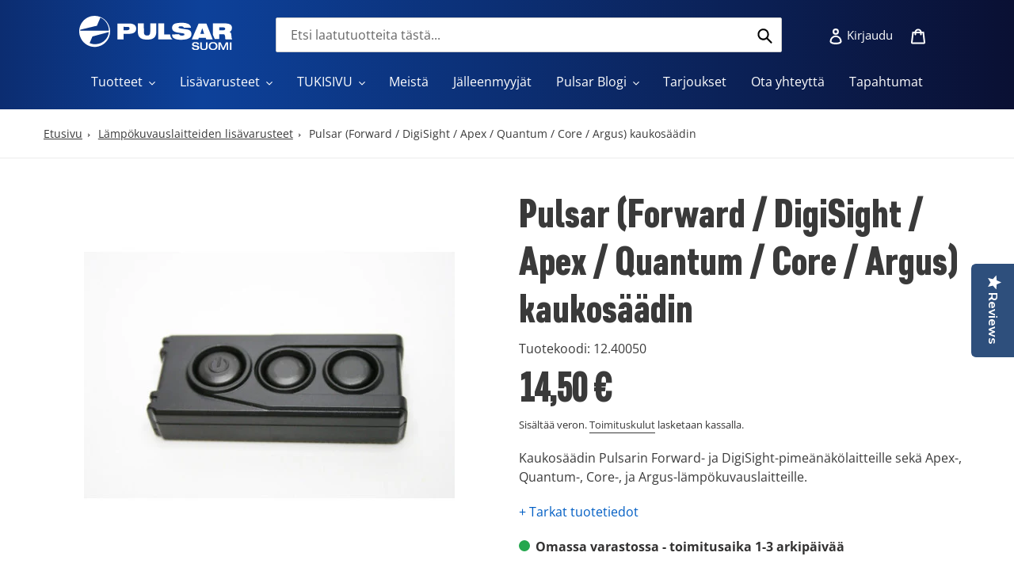

--- FILE ---
content_type: text/html; charset=utf-8
request_url: https://pulsarsuomi.fi/products/pulsar-forward-digisight-apex-quantum-core-argus-kaukosaadin
body_size: 28899
content:
<!doctype html>
<html class="no-js" lang="fi">
<head>
  <meta charset="utf-8">
  <meta http-equiv="X-UA-Compatible" content="IE=edge,chrome=1">
  <meta name="viewport" content="width=device-width,initial-scale=1">
  <meta name="theme-color" content="#3a3a3a">

  <link rel="preconnect" href="https://cdn.shopify.com" crossorigin>
  <link rel="preconnect" href="https://fonts.shopifycdn.com" crossorigin>
  <link rel="preconnect" href="https://monorail-edge.shopifysvc.com"><link rel="preload" href="//pulsarsuomi.fi/cdn/shop/t/7/assets/theme.css?v=60191155467091636281678954048" as="style">
  <link rel="preload" href="//pulsarsuomi.fi/cdn/shop/t/7/assets/pulsar.css?v=159589127881636064031707461870" as="style">
  <link rel="preload" as="font" href="//pulsarsuomi.fi/cdn/fonts/open_sans/opensans_n4.c32e4d4eca5273f6d4ee95ddf54b5bbb75fc9b61.woff2" type="font/woff2" crossorigin>
  <link rel="preload" as="font" href="//pulsarsuomi.fi/cdn/fonts/open_sans/opensans_n4.c32e4d4eca5273f6d4ee95ddf54b5bbb75fc9b61.woff2" type="font/woff2" crossorigin>
  <link rel="preload" as="font" href="//pulsarsuomi.fi/cdn/fonts/open_sans/opensans_n7.a9393be1574ea8606c68f4441806b2711d0d13e4.woff2" type="font/woff2" crossorigin>
  <link rel="preload" href="//pulsarsuomi.fi/cdn/shop/t/7/assets/theme.js?v=72597004265705723291671004966" as="script">
  <link rel="preload" href="//pulsarsuomi.fi/cdn/shop/t/7/assets/pulsar.js?v=183944821889317061861707460320" as="script">
  <link rel="preload" href="//pulsarsuomi.fi/cdn/shop/t/7/assets/lazysizes.js?v=63098554868324070131671004966" as="script">
  <script type="text/javascript">
(function e(){var e=document.createElement("script");e.type="text/javascript",e.async=true,e.src="//staticw2.yotpo.com/43JwC169ViHoZXiJAKfjEIE3holxN2NdhgLWC9un/widget.js";var t=document.getElementsByTagName("script")[0];t.parentNode.insertBefore(e,t)})();
</script>
  
<!-- Start cookieyes banner --> <script id="cookieyes" type="text/javascript" src="https://cdn-cookieyes.com/common/shopify.js"></script> <script id="cookieyes" type="text/javascript" src="https://cdn-cookieyes.com/client_data/e805f47c8dcc205ff9e9809f/script.js"></script> <!-- End cookieyes banner -->
  
<!-- Leadoo Analytics -->
<script type="text/javascript" async src="https://bot.leadoo.com/bot/dynamic.js?company=0wTnvleE"></script> 
  
<!-- Google Tag Manager -->
<script>(function(w,d,s,l,i){w[l]=w[l]||[];w[l].push({'gtm.start':
new Date().getTime(),event:'gtm.js'});var f=d.getElementsByTagName(s)[0],
j=d.createElement(s),dl=l!='dataLayer'?'&l='+l:'';j.async=true;j.src=
'https://www.googletagmanager.com/gtm.js?id='+i+dl;f.parentNode.insertBefore(j,f);
})(window,document,'script','dataLayer','GTM-PHF4T7S');</script>
<!-- End Google Tag Manager -->

  <script type="text/javascript" async src="https://bot.leadoo.com/bot/dynamic.js?company=0wTnvleE"></script>
  
<meta name="google-site-verification" content="Ja3OIRjzs4WbNFQx7cr5Vc_ApSbgJd0pkRVgC8tjboo" /><link rel="canonical" href="https://pulsarsuomi.fi/products/pulsar-forward-digisight-apex-quantum-core-argus-kaukosaadin"><link rel="shortcut icon" href="//pulsarsuomi.fi/cdn/shop/files/favicon_32x32.png?v=1653310857" type="image/png"><title>Pulsar (Forward / DigiSight / Apex / Quantum / Core / Argus) kaukosääd
&ndash; Pulsarsuomi</title><meta name="description" content="Kaukosäädin Pulsarin Forward- ja DigiSight-pimeänäkölaitteille sekä Apex-, Quantum-, Core-, ja Argus-lämpökuvauslaitteille. Huippuluokan asiakaspalvelu ja tuki. Turvallinen ja kätevä verkko-ostaminen. Kaikki tuotteet toimitetaan valmistajien takuulla"><!-- /snippets/social-meta-tags.liquid -->


<meta property="og:site_name" content="Pulsarsuomi">
<meta property="og:url" content="https://pulsarsuomi.fi/products/pulsar-forward-digisight-apex-quantum-core-argus-kaukosaadin">
<meta property="og:title" content="Pulsar (Forward / DigiSight / Apex / Quantum / Core / Argus) kaukosääd">
<meta property="og:type" content="product">
<meta property="og:description" content="Kaukosäädin Pulsarin Forward- ja DigiSight-pimeänäkölaitteille sekä Apex-, Quantum-, Core-, ja Argus-lämpökuvauslaitteille. Huippuluokan asiakaspalvelu ja tuki. Turvallinen ja kätevä verkko-ostaminen. Kaikki tuotteet toimitetaan valmistajien takuulla"><meta property="og:image" content="http://pulsarsuomi.fi/cdn/shop/products/Pulsar_ForwardDigiSightApexQuantumCoreArgus_kaukosaadin.jpg?v=1662178615">
  <meta property="og:image:secure_url" content="https://pulsarsuomi.fi/cdn/shop/products/Pulsar_ForwardDigiSightApexQuantumCoreArgus_kaukosaadin.jpg?v=1662178615">
  <meta property="og:image:width" content="468">
  <meta property="og:image:height" content="468">
  <meta property="og:price:amount" content="14,50">
  <meta property="og:price:currency" content="EUR">



<meta name="twitter:card" content="summary_large_image">
<meta name="twitter:title" content="Pulsar (Forward / DigiSight / Apex / Quantum / Core / Argus) kaukosääd">
<meta name="twitter:description" content="Kaukosäädin Pulsarin Forward- ja DigiSight-pimeänäkölaitteille sekä Apex-, Quantum-, Core-, ja Argus-lämpökuvauslaitteille. Huippuluokan asiakaspalvelu ja tuki. Turvallinen ja kätevä verkko-ostaminen. Kaikki tuotteet toimitetaan valmistajien takuulla">

  
<style data-shopify>
:root {
    --color-text: #3a3a3a;
    --color-text-rgb: 58, 58, 58;
    --color-body-text: #333232;
    --color-sale-text: #e31e24;
    --color-small-button-text-border: #3a3a3a;
    --color-text-field: #ffffff;
    --color-text-field-text: #000000;
    --color-text-field-text-rgb: 0, 0, 0;

    --color-btn-primary: #3a3a3a;
    --color-btn-primary-darker: #212121;
    --color-btn-primary-text: #ffffff;

    --color-blankstate: rgba(51, 50, 50, 0.35);
    --color-blankstate-border: rgba(51, 50, 50, 0.2);
    --color-blankstate-background: rgba(51, 50, 50, 0.1);

    --color-text-focus:#606060;
    --color-overlay-text-focus:#e6e6e6;
    --color-btn-primary-focus:#606060;
    --color-btn-social-focus:#d2d2d2;
    --color-small-button-text-border-focus:#606060;
    --predictive-search-focus:#f2f2f2;

    --color-body: #ffffff;
    --color-bg: #ffffff;
    --color-bg-rgb: 255, 255, 255;
    --color-bg-alt: rgba(51, 50, 50, 0.05);
    --color-bg-currency-selector: rgba(51, 50, 50, 0.2);

    --color-overlay-title-text: #ffffff;
    --color-image-overlay: #685858;
    --color-image-overlay-rgb: 104, 88, 88;--opacity-image-overlay: 0.4;--hover-overlay-opacity: 0.8;

    --color-border: #ebebeb;
    --color-border-form: #cccccc;
    --color-border-form-darker: #b3b3b3;

    --svg-select-icon: url(//pulsarsuomi.fi/cdn/shop/t/7/assets/ico-select.svg?v=29003672709104678581671004966);
    --slick-img-url: url(//pulsarsuomi.fi/cdn/shop/t/7/assets/ajax-loader.gif?v=41356863302472015721671004966);

    --font-weight-body--bold: 700;
    --font-weight-body--bolder: 700;

    --font-stack-header: "Open Sans", sans-serif;
    --font-style-header: normal;
    --font-weight-header: 400;

    --font-stack-body: "Open Sans", sans-serif;
    --font-style-body: normal;
    --font-weight-body: 400;

    --font-size-header: 26;

    --font-size-base: 16;

    --font-h1-desktop: 35;
    --font-h1-mobile: 32;
    --font-h2-desktop: 20;
    --font-h2-mobile: 18;
    --font-h3-mobile: 20;
    --font-h4-desktop: 17;
    --font-h4-mobile: 15;
    --font-h5-desktop: 15;
    --font-h5-mobile: 13;
    --font-h6-desktop: 14;
    --font-h6-mobile: 12;

    --font-mega-title-large-desktop: 65;

    --font-rich-text-large: 18;
    --font-rich-text-small: 14;

    
--color-video-bg: #f2f2f2;

    
    --global-color-image-loader-primary: rgba(58, 58, 58, 0.06);
    --global-color-image-loader-secondary: rgba(58, 58, 58, 0.12);
  }
</style>


  <style>*,::after,::before{box-sizing:border-box}body{margin:0}body,html{background-color:var(--color-body)}body,button{font-size:calc(var(--font-size-base) * 1px);font-family:var(--font-stack-body);font-style:var(--font-style-body);font-weight:var(--font-weight-body);color:var(--color-text);line-height:1.5}body,button{-webkit-font-smoothing:antialiased;-webkit-text-size-adjust:100%}.border-bottom{border-bottom:1px solid var(--color-border)}.btn--link{background-color:transparent;border:0;margin:0;color:var(--color-text);text-align:left}.text-right{text-align:right}.icon{display:inline-block;width:20px;height:20px;vertical-align:middle;fill:currentColor}.icon__fallback-text,.visually-hidden{position:absolute!important;overflow:hidden;clip:rect(0 0 0 0);height:1px;width:1px;margin:-1px;padding:0;border:0}svg.icon:not(.icon--full-color) circle,svg.icon:not(.icon--full-color) ellipse,svg.icon:not(.icon--full-color) g,svg.icon:not(.icon--full-color) line,svg.icon:not(.icon--full-color) path,svg.icon:not(.icon--full-color) polygon,svg.icon:not(.icon--full-color) polyline,svg.icon:not(.icon--full-color) rect,symbol.icon:not(.icon--full-color) circle,symbol.icon:not(.icon--full-color) ellipse,symbol.icon:not(.icon--full-color) g,symbol.icon:not(.icon--full-color) line,symbol.icon:not(.icon--full-color) path,symbol.icon:not(.icon--full-color) polygon,symbol.icon:not(.icon--full-color) polyline,symbol.icon:not(.icon--full-color) rect{fill:inherit;stroke:inherit}li{list-style:none}.list--inline{padding:0;margin:0}.list--inline>li{display:inline-block;margin-bottom:0;vertical-align:middle}a{color:var(--color-text);text-decoration:none}.h1,.h2,h1,h2{margin:0 0 17.5px;font-family:var(--font-stack-header);font-style:var(--font-style-header);font-weight:var(--font-weight-header);line-height:1.2;overflow-wrap:break-word;word-wrap:break-word}.h1 a,.h2 a,h1 a,h2 a{color:inherit;text-decoration:none;font-weight:inherit}.h1,h1{font-size:calc(((var(--font-h1-desktop))/ (var(--font-size-base))) * 1em);text-transform:none;letter-spacing:0}@media only screen and (max-width:749px){.h1,h1{font-size:calc(((var(--font-h1-mobile))/ (var(--font-size-base))) * 1em)}}.h2,h2{font-size:calc(((var(--font-h2-desktop))/ (var(--font-size-base))) * 1em);text-transform:uppercase;letter-spacing:.1em}@media only screen and (max-width:749px){.h2,h2{font-size:calc(((var(--font-h2-mobile))/ (var(--font-size-base))) * 1em)}}p{color:var(--color-body-text);margin:0 0 19.44444px}@media only screen and (max-width:749px){p{font-size:calc(((var(--font-size-base) - 1)/ (var(--font-size-base))) * 1em)}}p:last-child{margin-bottom:0}@media only screen and (max-width:749px){.small--hide{display:none!important}}.grid{list-style:none;margin:0;padding:0;margin-left:-30px}.grid::after{content:'';display:table;clear:both}@media only screen and (max-width:749px){.grid{margin-left:-22px}}.grid::after{content:'';display:table;clear:both}.grid--no-gutters{margin-left:0}.grid--no-gutters .grid__item{padding-left:0}.grid--table{display:table;table-layout:fixed;width:100%}.grid--table>.grid__item{float:none;display:table-cell;vertical-align:middle}.grid__item{float:left;padding-left:30px;width:100%}@media only screen and (max-width:749px){.grid__item{padding-left:22px}}.grid__item[class*="--push"]{position:relative}@media only screen and (min-width:750px){.medium-up--one-quarter{width:25%}.medium-up--push-one-third{width:33.33%}.medium-up--one-half{width:50%}.medium-up--push-one-third{left:33.33%;position:relative}}.site-header{position:relative;background-color:var(--color-body)}@media only screen and (max-width:749px){.site-header{border-bottom:1px solid var(--color-border)}}@media only screen and (min-width:750px){.site-header{padding:0 55px}.site-header.logo--center{padding-top:30px}}.site-header__logo{margin:15px 0}.logo-align--center .site-header__logo{text-align:center;margin:0 auto}@media only screen and (max-width:749px){.logo-align--center .site-header__logo{text-align:left;margin:15px 0}}@media only screen and (max-width:749px){.site-header__logo{padding-left:22px;text-align:left}.site-header__logo img{margin:0}}.site-header__logo-link{display:inline-block;word-break:break-word}@media only screen and (min-width:750px){.logo-align--center .site-header__logo-link{margin:0 auto}}.site-header__logo-image{display:block}@media only screen and (min-width:750px){.site-header__logo-image{margin:0 auto}}.site-header__logo-image img{width:100%}.site-header__logo-image--centered img{margin:0 auto}.site-header__logo img{display:block}.site-header__icons{position:relative;white-space:nowrap}@media only screen and (max-width:749px){.site-header__icons{width:auto;padding-right:13px}.site-header__icons .btn--link,.site-header__icons .site-header__cart{font-size:calc(((var(--font-size-base))/ (var(--font-size-base))) * 1em)}}.site-header__icons-wrapper{position:relative;display:-webkit-flex;display:-ms-flexbox;display:flex;width:100%;-ms-flex-align:center;-webkit-align-items:center;-moz-align-items:center;-ms-align-items:center;-o-align-items:center;align-items:center;-webkit-justify-content:flex-end;-ms-justify-content:flex-end;justify-content:flex-end}.site-header__account,.site-header__cart,.site-header__search{position:relative}.site-header__search.site-header__icon{display:none}@media only screen and (min-width:1400px){.site-header__search.site-header__icon{display:block}}.site-header__search-toggle{display:block}@media only screen and (min-width:750px){.site-header__account,.site-header__cart{padding:10px 11px}}.site-header__cart-title,.site-header__search-title{position:absolute!important;overflow:hidden;clip:rect(0 0 0 0);height:1px;width:1px;margin:-1px;padding:0;border:0;display:block;vertical-align:middle}.site-header__cart-title{margin-right:3px}.site-header__cart-count{display:flex;align-items:center;justify-content:center;position:absolute;right:.4rem;top:.2rem;font-weight:700;background-color:var(--color-btn-primary);color:var(--color-btn-primary-text);border-radius:50%;min-width:1em;height:1em}.site-header__cart-count span{font-family:HelveticaNeue,"Helvetica Neue",Helvetica,Arial,sans-serif;font-size:calc(11em / 16);line-height:1}@media only screen and (max-width:749px){.site-header__cart-count{top:calc(7em / 16);right:0;border-radius:50%;min-width:calc(19em / 16);height:calc(19em / 16)}}@media only screen and (max-width:749px){.site-header__cart-count span{padding:.25em calc(6em / 16);font-size:12px}}.site-header__menu{display:none}@media only screen and (max-width:749px){.site-header__icon{display:inline-block;vertical-align:middle;padding:10px 11px;margin:0}}@media only screen and (min-width:750px){.site-header__icon .icon-search{margin-right:3px}}.announcement-bar{z-index:10;position:relative;text-align:center;border-bottom:1px solid transparent;padding:2px}.announcement-bar__link{display:block}.announcement-bar__message{display:block;padding:11px 22px;font-size:calc(((16)/ (var(--font-size-base))) * 1em);font-weight:var(--font-weight-header)}@media only screen and (min-width:750px){.announcement-bar__message{padding-left:55px;padding-right:55px}}.site-nav{position:relative;padding:0;text-align:center;margin:25px 0}.site-nav a{padding:3px 10px}.site-nav__link{display:block;white-space:nowrap}.site-nav--centered .site-nav__link{padding-top:0}.site-nav__link .icon-chevron-down{width:calc(8em / 16);height:calc(8em / 16);margin-left:.5rem}.site-nav__label{border-bottom:1px solid transparent}.site-nav__link--active .site-nav__label{border-bottom-color:var(--color-text)}.site-nav__link--button{border:none;background-color:transparent;padding:3px 10px}.site-header__mobile-nav{z-index:11;position:relative;background-color:var(--color-body)}@media only screen and (max-width:749px){.site-header__mobile-nav{display:-webkit-flex;display:-ms-flexbox;display:flex;width:100%;-ms-flex-align:center;-webkit-align-items:center;-moz-align-items:center;-ms-align-items:center;-o-align-items:center;align-items:center}}.mobile-nav--open .icon-close{display:none}.main-content{opacity:0}.main-content .shopify-section{display:none}.main-content .shopify-section:first-child{display:inherit}.critical-hidden{display:none}</style>

  <script>
    window.performance.mark('debut:theme_stylesheet_loaded.start');

    function onLoadStylesheet() {
      performance.mark('debut:theme_stylesheet_loaded.end');
      performance.measure('debut:theme_stylesheet_loaded', 'debut:theme_stylesheet_loaded.start', 'debut:theme_stylesheet_loaded.end');

      var url = "//pulsarsuomi.fi/cdn/shop/t/7/assets/theme.css?v=60191155467091636281678954048";
      var link = document.querySelector('link[href="' + url + '"]');
      link.loaded = true;
      link.dispatchEvent(new Event('load'));
    }
  </script>

  <link rel="stylesheet" href="//pulsarsuomi.fi/cdn/shop/t/7/assets/theme.css?v=60191155467091636281678954048" type="text/css" media="print" onload="this.media='all';onLoadStylesheet()">
  <link rel="stylesheet" href="//pulsarsuomi.fi/cdn/shop/t/7/assets/pulsar.css?v=159589127881636064031707461870" type="text/css" media="print" onload="this.media='all';onLoadStylesheet()">
  <script src="https://ajax.googleapis.com/ajax/libs/jquery/3.6.0/jquery.min.js"></script>


  <style>
    @font-face {
  font-family: "Open Sans";
  font-weight: 400;
  font-style: normal;
  font-display: swap;
  src: url("//pulsarsuomi.fi/cdn/fonts/open_sans/opensans_n4.c32e4d4eca5273f6d4ee95ddf54b5bbb75fc9b61.woff2") format("woff2"),
       url("//pulsarsuomi.fi/cdn/fonts/open_sans/opensans_n4.5f3406f8d94162b37bfa232b486ac93ee892406d.woff") format("woff");
}

    @font-face {
  font-family: "Open Sans";
  font-weight: 400;
  font-style: normal;
  font-display: swap;
  src: url("//pulsarsuomi.fi/cdn/fonts/open_sans/opensans_n4.c32e4d4eca5273f6d4ee95ddf54b5bbb75fc9b61.woff2") format("woff2"),
       url("//pulsarsuomi.fi/cdn/fonts/open_sans/opensans_n4.5f3406f8d94162b37bfa232b486ac93ee892406d.woff") format("woff");
}

    @font-face {
  font-family: "Open Sans";
  font-weight: 700;
  font-style: normal;
  font-display: swap;
  src: url("//pulsarsuomi.fi/cdn/fonts/open_sans/opensans_n7.a9393be1574ea8606c68f4441806b2711d0d13e4.woff2") format("woff2"),
       url("//pulsarsuomi.fi/cdn/fonts/open_sans/opensans_n7.7b8af34a6ebf52beb1a4c1d8c73ad6910ec2e553.woff") format("woff");
}

    @font-face {
  font-family: "Open Sans";
  font-weight: 700;
  font-style: normal;
  font-display: swap;
  src: url("//pulsarsuomi.fi/cdn/fonts/open_sans/opensans_n7.a9393be1574ea8606c68f4441806b2711d0d13e4.woff2") format("woff2"),
       url("//pulsarsuomi.fi/cdn/fonts/open_sans/opensans_n7.7b8af34a6ebf52beb1a4c1d8c73ad6910ec2e553.woff") format("woff");
}

    @font-face {
  font-family: "Open Sans";
  font-weight: 400;
  font-style: italic;
  font-display: swap;
  src: url("//pulsarsuomi.fi/cdn/fonts/open_sans/opensans_i4.6f1d45f7a46916cc95c694aab32ecbf7509cbf33.woff2") format("woff2"),
       url("//pulsarsuomi.fi/cdn/fonts/open_sans/opensans_i4.4efaa52d5a57aa9a57c1556cc2b7465d18839daa.woff") format("woff");
}

    @font-face {
  font-family: "Open Sans";
  font-weight: 700;
  font-style: italic;
  font-display: swap;
  src: url("//pulsarsuomi.fi/cdn/fonts/open_sans/opensans_i7.916ced2e2ce15f7fcd95d196601a15e7b89ee9a4.woff2") format("woff2"),
       url("//pulsarsuomi.fi/cdn/fonts/open_sans/opensans_i7.99a9cff8c86ea65461de497ade3d515a98f8b32a.woff") format("woff");
}

  </style>

  <script>const moneyFormat = "{{amount_with_comma_separator}} €"
var theme = {
      breakpoints: {
        medium: 750,
        large: 990,
        widescreen: 1400
      },
      strings: {
        addToCart: "Lisää ostoskoriin",
        soldOut: "Loppuunmyyty",
        unavailable: "Ei käytettävissä",
        regularPrice: "Normaalihinta",
        salePrice: "Myyntihinta",
        sale: "Alennusmyynti",
        fromLowestPrice: "alkaen [price]",
        vendor: "Myyjä",
        showMore: "Näytä enemmän",
        showLess: "Näytä vähemmän",
        searchFor: "Hae",
        addressError: "Virhe etsittäessä tätä osoitetta",
        addressNoResults: "Tälle osoitteelle ei löytynyt tuloksia",
        addressQueryLimit: "Olet ylittänyt Google API: n käyttörajan. Harkitse päivitystä \u003ca href=\"https:\/\/developers.google.com\/maps\/premium\/usage-limits\"\u003ePremium-sopimukseen\u003c\/a\u003e.",
        authError: "Google Maps -tilisi todentamisessa oli ongelma.",
        newWindow: "Avaa uuden ikkunan.",
        external: "Avaa ulkoisen verkkosivuston.",
        newWindowExternal: "Avaa ulkoisen verkkosivuston uudessa ikkunassa.",
        removeLabel: "Poista [product]",
        update: "Päivitä",
        quantity: "Määrä",
        discountedTotal: "Alennettu kokonaissumma",
        regularTotal: "Normaali kokonaissumma",
        priceColumn: "Alennustiedot näet hintasarakkeesta.",
        quantityMinimumMessage: "Määrän on oltava vähintään 1",
        cartError: "Ostoskorisi päivityksessä tapahtui virhe. Yritä uudelleen.",
        removedItemMessage: "\u003cspan class=\"cart__removed-product-details\"\u003e([quantity]) [link]\u003c\/span\u003e on poistettu ostoskorista.",
        unitPrice: "Yksikköhinta",
        unitPriceSeparator: "kohti",
        oneCartCount: "1 tuote",
        otherCartCount: "[count] tuotteet",
        quantityLabel: "Määrä: [count]",
        products: "Tuotteet",
        loading: "Ladataan",
        number_of_results: "[result_number] \/ [results_count]",
        number_of_results_found: "[results_count] tulosta löytyi",
        one_result_found: "1 tulos löytyi"
      },
      moneyFormat: moneyFormat,
      moneyFormatWithCurrency: "{{amount_with_comma_separator}} €",
      settings: {
        predictiveSearchEnabled: true,
        predictiveSearchShowPrice: false,
        predictiveSearchShowVendor: false
      },
      stylesheet: "//pulsarsuomi.fi/cdn/shop/t/7/assets/theme.css?v=60191155467091636281678954048"
    };document.documentElement.className = document.documentElement.className.replace('no-js', 'js');
  </script><script src="//pulsarsuomi.fi/cdn/shop/t/7/assets/theme.js?v=72597004265705723291671004966" defer="defer"></script>
  <script src="//pulsarsuomi.fi/cdn/shop/t/7/assets/pulsar.js?v=183944821889317061861707460320" defer="defer"></script>
  <script src="//pulsarsuomi.fi/cdn/shop/t/7/assets/lazysizes.js?v=63098554868324070131671004966" async="async"></script>

  <script type="text/javascript">
    if (window.MSInputMethodContext && document.documentMode) {
      var scripts = document.getElementsByTagName('script')[0];
      var polyfill = document.createElement("script");
      polyfill.defer = true;
      polyfill.src = "//pulsarsuomi.fi/cdn/shop/t/7/assets/ie11CustomProperties.min.js?v=146208399201472936201671004966";

      scripts.parentNode.insertBefore(polyfill, scripts);
    }
  </script>

  <script>window.performance && window.performance.mark && window.performance.mark('shopify.content_for_header.start');</script><meta name="google-site-verification" content="1d2SxWKid49ZdeJMzAam2P7A-009Q5t0ioN3ouuQ4hw">
<meta id="shopify-digital-wallet" name="shopify-digital-wallet" content="/64194117876/digital_wallets/dialog">
<link rel="alternate" type="application/json+oembed" href="https://pulsarsuomi.fi/products/pulsar-forward-digisight-apex-quantum-core-argus-kaukosaadin.oembed">
<script async="async" src="/checkouts/internal/preloads.js?locale=fi-FI"></script>
<script id="shopify-features" type="application/json">{"accessToken":"bf49295fcb7e717ff70c98f4a63bf000","betas":["rich-media-storefront-analytics"],"domain":"pulsarsuomi.fi","predictiveSearch":true,"shopId":64194117876,"locale":"fi"}</script>
<script>var Shopify = Shopify || {};
Shopify.shop = "pulsarsuomi.myshopify.com";
Shopify.locale = "fi";
Shopify.currency = {"active":"EUR","rate":"1.0"};
Shopify.country = "FI";
Shopify.theme = {"name":"Pulsar Suomi 1.1 (12.2022)","id":136414036212,"schema_name":"Debut","schema_version":"17.14.1","theme_store_id":796,"role":"main"};
Shopify.theme.handle = "null";
Shopify.theme.style = {"id":null,"handle":null};
Shopify.cdnHost = "pulsarsuomi.fi/cdn";
Shopify.routes = Shopify.routes || {};
Shopify.routes.root = "/";</script>
<script type="module">!function(o){(o.Shopify=o.Shopify||{}).modules=!0}(window);</script>
<script>!function(o){function n(){var o=[];function n(){o.push(Array.prototype.slice.apply(arguments))}return n.q=o,n}var t=o.Shopify=o.Shopify||{};t.loadFeatures=n(),t.autoloadFeatures=n()}(window);</script>
<script id="shop-js-analytics" type="application/json">{"pageType":"product"}</script>
<script defer="defer" async type="module" src="//pulsarsuomi.fi/cdn/shopifycloud/shop-js/modules/v2/client.init-shop-cart-sync_jitp4mUH.fi.esm.js"></script>
<script defer="defer" async type="module" src="//pulsarsuomi.fi/cdn/shopifycloud/shop-js/modules/v2/chunk.common_ClQZp62W.esm.js"></script>
<script type="module">
  await import("//pulsarsuomi.fi/cdn/shopifycloud/shop-js/modules/v2/client.init-shop-cart-sync_jitp4mUH.fi.esm.js");
await import("//pulsarsuomi.fi/cdn/shopifycloud/shop-js/modules/v2/chunk.common_ClQZp62W.esm.js");

  window.Shopify.SignInWithShop?.initShopCartSync?.({"fedCMEnabled":true,"windoidEnabled":true});

</script>
<script>(function() {
  var isLoaded = false;
  function asyncLoad() {
    if (isLoaded) return;
    isLoaded = true;
    var urls = ["https:\/\/cdn.shopify.com\/s\/files\/1\/0417\/3765\/0342\/files\/mrp-script-tag.js?v=1672824107\u0026shop=pulsarsuomi.myshopify.com","https:\/\/s3.eu-west-1.amazonaws.com\/production-klarna-il-shopify-osm\/a6c5e37d3b587ca7438f15aa90b429b47085a035\/pulsarsuomi.myshopify.com-1708622665878.js?shop=pulsarsuomi.myshopify.com","https:\/\/cdn-widgetsrepository.yotpo.com\/v1\/loader\/43JwC169ViHoZXiJAKfjEIE3holxN2NdhgLWC9un?shop=pulsarsuomi.myshopify.com"];
    for (var i = 0; i < urls.length; i++) {
      var s = document.createElement('script');
      s.type = 'text/javascript';
      s.async = true;
      s.src = urls[i];
      var x = document.getElementsByTagName('script')[0];
      x.parentNode.insertBefore(s, x);
    }
  };
  if(window.attachEvent) {
    window.attachEvent('onload', asyncLoad);
  } else {
    window.addEventListener('load', asyncLoad, false);
  }
})();</script>
<script id="__st">var __st={"a":64194117876,"offset":7200,"reqid":"777774ad-a031-4e65-ac05-ae8521c8370e-1768421344","pageurl":"pulsarsuomi.fi\/products\/pulsar-forward-digisight-apex-quantum-core-argus-kaukosaadin","u":"0ea5412a4cc8","p":"product","rtyp":"product","rid":7841620689140};</script>
<script>window.ShopifyPaypalV4VisibilityTracking = true;</script>
<script id="captcha-bootstrap">!function(){'use strict';const t='contact',e='account',n='new_comment',o=[[t,t],['blogs',n],['comments',n],[t,'customer']],c=[[e,'customer_login'],[e,'guest_login'],[e,'recover_customer_password'],[e,'create_customer']],r=t=>t.map((([t,e])=>`form[action*='/${t}']:not([data-nocaptcha='true']) input[name='form_type'][value='${e}']`)).join(','),a=t=>()=>t?[...document.querySelectorAll(t)].map((t=>t.form)):[];function s(){const t=[...o],e=r(t);return a(e)}const i='password',u='form_key',d=['recaptcha-v3-token','g-recaptcha-response','h-captcha-response',i],f=()=>{try{return window.sessionStorage}catch{return}},m='__shopify_v',_=t=>t.elements[u];function p(t,e,n=!1){try{const o=window.sessionStorage,c=JSON.parse(o.getItem(e)),{data:r}=function(t){const{data:e,action:n}=t;return t[m]||n?{data:e,action:n}:{data:t,action:n}}(c);for(const[e,n]of Object.entries(r))t.elements[e]&&(t.elements[e].value=n);n&&o.removeItem(e)}catch(o){console.error('form repopulation failed',{error:o})}}const l='form_type',E='cptcha';function T(t){t.dataset[E]=!0}const w=window,h=w.document,L='Shopify',v='ce_forms',y='captcha';let A=!1;((t,e)=>{const n=(g='f06e6c50-85a8-45c8-87d0-21a2b65856fe',I='https://cdn.shopify.com/shopifycloud/storefront-forms-hcaptcha/ce_storefront_forms_captcha_hcaptcha.v1.5.2.iife.js',D={infoText:'hCaptchan suojaama',privacyText:'Tietosuoja',termsText:'Ehdot'},(t,e,n)=>{const o=w[L][v],c=o.bindForm;if(c)return c(t,g,e,D).then(n);var r;o.q.push([[t,g,e,D],n]),r=I,A||(h.body.append(Object.assign(h.createElement('script'),{id:'captcha-provider',async:!0,src:r})),A=!0)});var g,I,D;w[L]=w[L]||{},w[L][v]=w[L][v]||{},w[L][v].q=[],w[L][y]=w[L][y]||{},w[L][y].protect=function(t,e){n(t,void 0,e),T(t)},Object.freeze(w[L][y]),function(t,e,n,w,h,L){const[v,y,A,g]=function(t,e,n){const i=e?o:[],u=t?c:[],d=[...i,...u],f=r(d),m=r(i),_=r(d.filter((([t,e])=>n.includes(e))));return[a(f),a(m),a(_),s()]}(w,h,L),I=t=>{const e=t.target;return e instanceof HTMLFormElement?e:e&&e.form},D=t=>v().includes(t);t.addEventListener('submit',(t=>{const e=I(t);if(!e)return;const n=D(e)&&!e.dataset.hcaptchaBound&&!e.dataset.recaptchaBound,o=_(e),c=g().includes(e)&&(!o||!o.value);(n||c)&&t.preventDefault(),c&&!n&&(function(t){try{if(!f())return;!function(t){const e=f();if(!e)return;const n=_(t);if(!n)return;const o=n.value;o&&e.removeItem(o)}(t);const e=Array.from(Array(32),(()=>Math.random().toString(36)[2])).join('');!function(t,e){_(t)||t.append(Object.assign(document.createElement('input'),{type:'hidden',name:u})),t.elements[u].value=e}(t,e),function(t,e){const n=f();if(!n)return;const o=[...t.querySelectorAll(`input[type='${i}']`)].map((({name:t})=>t)),c=[...d,...o],r={};for(const[a,s]of new FormData(t).entries())c.includes(a)||(r[a]=s);n.setItem(e,JSON.stringify({[m]:1,action:t.action,data:r}))}(t,e)}catch(e){console.error('failed to persist form',e)}}(e),e.submit())}));const S=(t,e)=>{t&&!t.dataset[E]&&(n(t,e.some((e=>e===t))),T(t))};for(const o of['focusin','change'])t.addEventListener(o,(t=>{const e=I(t);D(e)&&S(e,y())}));const B=e.get('form_key'),M=e.get(l),P=B&&M;t.addEventListener('DOMContentLoaded',(()=>{const t=y();if(P)for(const e of t)e.elements[l].value===M&&p(e,B);[...new Set([...A(),...v().filter((t=>'true'===t.dataset.shopifyCaptcha))])].forEach((e=>S(e,t)))}))}(h,new URLSearchParams(w.location.search),n,t,e,['guest_login'])})(!0,!0)}();</script>
<script integrity="sha256-4kQ18oKyAcykRKYeNunJcIwy7WH5gtpwJnB7kiuLZ1E=" data-source-attribution="shopify.loadfeatures" defer="defer" src="//pulsarsuomi.fi/cdn/shopifycloud/storefront/assets/storefront/load_feature-a0a9edcb.js" crossorigin="anonymous"></script>
<script data-source-attribution="shopify.dynamic_checkout.dynamic.init">var Shopify=Shopify||{};Shopify.PaymentButton=Shopify.PaymentButton||{isStorefrontPortableWallets:!0,init:function(){window.Shopify.PaymentButton.init=function(){};var t=document.createElement("script");t.src="https://pulsarsuomi.fi/cdn/shopifycloud/portable-wallets/latest/portable-wallets.fi.js",t.type="module",document.head.appendChild(t)}};
</script>
<script data-source-attribution="shopify.dynamic_checkout.buyer_consent">
  function portableWalletsHideBuyerConsent(e){var t=document.getElementById("shopify-buyer-consent"),n=document.getElementById("shopify-subscription-policy-button");t&&n&&(t.classList.add("hidden"),t.setAttribute("aria-hidden","true"),n.removeEventListener("click",e))}function portableWalletsShowBuyerConsent(e){var t=document.getElementById("shopify-buyer-consent"),n=document.getElementById("shopify-subscription-policy-button");t&&n&&(t.classList.remove("hidden"),t.removeAttribute("aria-hidden"),n.addEventListener("click",e))}window.Shopify?.PaymentButton&&(window.Shopify.PaymentButton.hideBuyerConsent=portableWalletsHideBuyerConsent,window.Shopify.PaymentButton.showBuyerConsent=portableWalletsShowBuyerConsent);
</script>
<script data-source-attribution="shopify.dynamic_checkout.cart.bootstrap">document.addEventListener("DOMContentLoaded",(function(){function t(){return document.querySelector("shopify-accelerated-checkout-cart, shopify-accelerated-checkout")}if(t())Shopify.PaymentButton.init();else{new MutationObserver((function(e,n){t()&&(Shopify.PaymentButton.init(),n.disconnect())})).observe(document.body,{childList:!0,subtree:!0})}}));
</script>
<script id='scb4127' type='text/javascript' async='' src='https://pulsarsuomi.fi/cdn/shopifycloud/privacy-banner/storefront-banner.js'></script>
<script>window.performance && window.performance.mark && window.performance.mark('shopify.content_for_header.end');</script>
  <script type="text/javascript">
    (function(c,l,a,r,i,t,y){
        c[a]=c[a]||function(){(c[a].q=c[a].q||[]).push(arguments)};
        t=l.createElement(r);t.async=1;t.src="https://www.clarity.ms/tag/"+i;
        y=l.getElementsByTagName(r)[0];y.parentNode.insertBefore(t,y);
    })(window, document, "clarity", "script", "qqn4ouz845");
</script>
<!-- BEGIN app block: shopify://apps/frequently-bought/blocks/app-embed-block/b1a8cbea-c844-4842-9529-7c62dbab1b1f --><script>
    window.codeblackbelt = window.codeblackbelt || {};
    window.codeblackbelt.shop = window.codeblackbelt.shop || 'pulsarsuomi.myshopify.com';
    
        window.codeblackbelt.productId = 7841620689140;</script><script src="//cdn.codeblackbelt.com/widgets/frequently-bought-together/main.min.js?version=2026011422+0200" async></script>
 <!-- END app block --><!-- BEGIN app block: shopify://apps/klaviyo-email-marketing-sms/blocks/klaviyo-onsite-embed/2632fe16-c075-4321-a88b-50b567f42507 -->












  <script async src="https://static.klaviyo.com/onsite/js/YAJptE/klaviyo.js?company_id=YAJptE"></script>
  <script>!function(){if(!window.klaviyo){window._klOnsite=window._klOnsite||[];try{window.klaviyo=new Proxy({},{get:function(n,i){return"push"===i?function(){var n;(n=window._klOnsite).push.apply(n,arguments)}:function(){for(var n=arguments.length,o=new Array(n),w=0;w<n;w++)o[w]=arguments[w];var t="function"==typeof o[o.length-1]?o.pop():void 0,e=new Promise((function(n){window._klOnsite.push([i].concat(o,[function(i){t&&t(i),n(i)}]))}));return e}}})}catch(n){window.klaviyo=window.klaviyo||[],window.klaviyo.push=function(){var n;(n=window._klOnsite).push.apply(n,arguments)}}}}();</script>

  
    <script id="viewed_product">
      if (item == null) {
        var _learnq = _learnq || [];

        var MetafieldReviews = null
        var MetafieldYotpoRating = null
        var MetafieldYotpoCount = null
        var MetafieldLooxRating = null
        var MetafieldLooxCount = null
        var okendoProduct = null
        var okendoProductReviewCount = null
        var okendoProductReviewAverageValue = null
        try {
          // The following fields are used for Customer Hub recently viewed in order to add reviews.
          // This information is not part of __kla_viewed. Instead, it is part of __kla_viewed_reviewed_items
          MetafieldReviews = {};
          MetafieldYotpoRating = null
          MetafieldYotpoCount = null
          MetafieldLooxRating = null
          MetafieldLooxCount = null

          okendoProduct = null
          // If the okendo metafield is not legacy, it will error, which then requires the new json formatted data
          if (okendoProduct && 'error' in okendoProduct) {
            okendoProduct = null
          }
          okendoProductReviewCount = okendoProduct ? okendoProduct.reviewCount : null
          okendoProductReviewAverageValue = okendoProduct ? okendoProduct.reviewAverageValue : null
        } catch (error) {
          console.error('Error in Klaviyo onsite reviews tracking:', error);
        }

        var item = {
          Name: "Pulsar (Forward \/ DigiSight \/ Apex \/ Quantum \/ Core \/ Argus) kaukosäädin",
          ProductID: 7841620689140,
          Categories: ["Best selling products","Lisävarusteet","Lämpökuvauslaitteiden lisävarusteet","New products"],
          ImageURL: "https://pulsarsuomi.fi/cdn/shop/products/Pulsar_ForwardDigiSightApexQuantumCoreArgus_kaukosaadin_grande.jpg?v=1662178615",
          URL: "https://pulsarsuomi.fi/products/pulsar-forward-digisight-apex-quantum-core-argus-kaukosaadin",
          Brand: "Pulsarsuomi",
          Price: "14,50 €",
          Value: "14,50",
          CompareAtPrice: "0,00 €"
        };
        _learnq.push(['track', 'Viewed Product', item]);
        _learnq.push(['trackViewedItem', {
          Title: item.Name,
          ItemId: item.ProductID,
          Categories: item.Categories,
          ImageUrl: item.ImageURL,
          Url: item.URL,
          Metadata: {
            Brand: item.Brand,
            Price: item.Price,
            Value: item.Value,
            CompareAtPrice: item.CompareAtPrice
          },
          metafields:{
            reviews: MetafieldReviews,
            yotpo:{
              rating: MetafieldYotpoRating,
              count: MetafieldYotpoCount,
            },
            loox:{
              rating: MetafieldLooxRating,
              count: MetafieldLooxCount,
            },
            okendo: {
              rating: okendoProductReviewAverageValue,
              count: okendoProductReviewCount,
            }
          }
        }]);
      }
    </script>
  




  <script>
    window.klaviyoReviewsProductDesignMode = false
  </script>







<!-- END app block --><!-- BEGIN app block: shopify://apps/gempages-builder/blocks/embed-gp-script-head/20b379d4-1b20-474c-a6ca-665c331919f3 -->














<!-- END app block --><!-- BEGIN app block: shopify://apps/yotpo-product-reviews/blocks/settings/eb7dfd7d-db44-4334-bc49-c893b51b36cf -->


<script type="text/javascript">
  (function e(){var e=document.createElement("script");
  e.type="text/javascript",e.async=true,
  e.src="//staticw2.yotpo.com//widget.js?lang=fi";
  var t=document.getElementsByTagName("script")[0];
  t.parentNode.insertBefore(e,t)})();
</script>



  
<!-- END app block --><script src="https://cdn.shopify.com/extensions/019b0339-f8fc-727d-be59-3bf34a7eb509/theme-app-extension-prod-35/assets/easyslider.min.js" type="text/javascript" defer="defer"></script>
<link href="https://monorail-edge.shopifysvc.com" rel="dns-prefetch">
<script>(function(){if ("sendBeacon" in navigator && "performance" in window) {try {var session_token_from_headers = performance.getEntriesByType('navigation')[0].serverTiming.find(x => x.name == '_s').description;} catch {var session_token_from_headers = undefined;}var session_cookie_matches = document.cookie.match(/_shopify_s=([^;]*)/);var session_token_from_cookie = session_cookie_matches && session_cookie_matches.length === 2 ? session_cookie_matches[1] : "";var session_token = session_token_from_headers || session_token_from_cookie || "";function handle_abandonment_event(e) {var entries = performance.getEntries().filter(function(entry) {return /monorail-edge.shopifysvc.com/.test(entry.name);});if (!window.abandonment_tracked && entries.length === 0) {window.abandonment_tracked = true;var currentMs = Date.now();var navigation_start = performance.timing.navigationStart;var payload = {shop_id: 64194117876,url: window.location.href,navigation_start,duration: currentMs - navigation_start,session_token,page_type: "product"};window.navigator.sendBeacon("https://monorail-edge.shopifysvc.com/v1/produce", JSON.stringify({schema_id: "online_store_buyer_site_abandonment/1.1",payload: payload,metadata: {event_created_at_ms: currentMs,event_sent_at_ms: currentMs}}));}}window.addEventListener('pagehide', handle_abandonment_event);}}());</script>
<script id="web-pixels-manager-setup">(function e(e,d,r,n,o){if(void 0===o&&(o={}),!Boolean(null===(a=null===(i=window.Shopify)||void 0===i?void 0:i.analytics)||void 0===a?void 0:a.replayQueue)){var i,a;window.Shopify=window.Shopify||{};var t=window.Shopify;t.analytics=t.analytics||{};var s=t.analytics;s.replayQueue=[],s.publish=function(e,d,r){return s.replayQueue.push([e,d,r]),!0};try{self.performance.mark("wpm:start")}catch(e){}var l=function(){var e={modern:/Edge?\/(1{2}[4-9]|1[2-9]\d|[2-9]\d{2}|\d{4,})\.\d+(\.\d+|)|Firefox\/(1{2}[4-9]|1[2-9]\d|[2-9]\d{2}|\d{4,})\.\d+(\.\d+|)|Chrom(ium|e)\/(9{2}|\d{3,})\.\d+(\.\d+|)|(Maci|X1{2}).+ Version\/(15\.\d+|(1[6-9]|[2-9]\d|\d{3,})\.\d+)([,.]\d+|)( \(\w+\)|)( Mobile\/\w+|) Safari\/|Chrome.+OPR\/(9{2}|\d{3,})\.\d+\.\d+|(CPU[ +]OS|iPhone[ +]OS|CPU[ +]iPhone|CPU IPhone OS|CPU iPad OS)[ +]+(15[._]\d+|(1[6-9]|[2-9]\d|\d{3,})[._]\d+)([._]\d+|)|Android:?[ /-](13[3-9]|1[4-9]\d|[2-9]\d{2}|\d{4,})(\.\d+|)(\.\d+|)|Android.+Firefox\/(13[5-9]|1[4-9]\d|[2-9]\d{2}|\d{4,})\.\d+(\.\d+|)|Android.+Chrom(ium|e)\/(13[3-9]|1[4-9]\d|[2-9]\d{2}|\d{4,})\.\d+(\.\d+|)|SamsungBrowser\/([2-9]\d|\d{3,})\.\d+/,legacy:/Edge?\/(1[6-9]|[2-9]\d|\d{3,})\.\d+(\.\d+|)|Firefox\/(5[4-9]|[6-9]\d|\d{3,})\.\d+(\.\d+|)|Chrom(ium|e)\/(5[1-9]|[6-9]\d|\d{3,})\.\d+(\.\d+|)([\d.]+$|.*Safari\/(?![\d.]+ Edge\/[\d.]+$))|(Maci|X1{2}).+ Version\/(10\.\d+|(1[1-9]|[2-9]\d|\d{3,})\.\d+)([,.]\d+|)( \(\w+\)|)( Mobile\/\w+|) Safari\/|Chrome.+OPR\/(3[89]|[4-9]\d|\d{3,})\.\d+\.\d+|(CPU[ +]OS|iPhone[ +]OS|CPU[ +]iPhone|CPU IPhone OS|CPU iPad OS)[ +]+(10[._]\d+|(1[1-9]|[2-9]\d|\d{3,})[._]\d+)([._]\d+|)|Android:?[ /-](13[3-9]|1[4-9]\d|[2-9]\d{2}|\d{4,})(\.\d+|)(\.\d+|)|Mobile Safari.+OPR\/([89]\d|\d{3,})\.\d+\.\d+|Android.+Firefox\/(13[5-9]|1[4-9]\d|[2-9]\d{2}|\d{4,})\.\d+(\.\d+|)|Android.+Chrom(ium|e)\/(13[3-9]|1[4-9]\d|[2-9]\d{2}|\d{4,})\.\d+(\.\d+|)|Android.+(UC? ?Browser|UCWEB|U3)[ /]?(15\.([5-9]|\d{2,})|(1[6-9]|[2-9]\d|\d{3,})\.\d+)\.\d+|SamsungBrowser\/(5\.\d+|([6-9]|\d{2,})\.\d+)|Android.+MQ{2}Browser\/(14(\.(9|\d{2,})|)|(1[5-9]|[2-9]\d|\d{3,})(\.\d+|))(\.\d+|)|K[Aa][Ii]OS\/(3\.\d+|([4-9]|\d{2,})\.\d+)(\.\d+|)/},d=e.modern,r=e.legacy,n=navigator.userAgent;return n.match(d)?"modern":n.match(r)?"legacy":"unknown"}(),u="modern"===l?"modern":"legacy",c=(null!=n?n:{modern:"",legacy:""})[u],f=function(e){return[e.baseUrl,"/wpm","/b",e.hashVersion,"modern"===e.buildTarget?"m":"l",".js"].join("")}({baseUrl:d,hashVersion:r,buildTarget:u}),m=function(e){var d=e.version,r=e.bundleTarget,n=e.surface,o=e.pageUrl,i=e.monorailEndpoint;return{emit:function(e){var a=e.status,t=e.errorMsg,s=(new Date).getTime(),l=JSON.stringify({metadata:{event_sent_at_ms:s},events:[{schema_id:"web_pixels_manager_load/3.1",payload:{version:d,bundle_target:r,page_url:o,status:a,surface:n,error_msg:t},metadata:{event_created_at_ms:s}}]});if(!i)return console&&console.warn&&console.warn("[Web Pixels Manager] No Monorail endpoint provided, skipping logging."),!1;try{return self.navigator.sendBeacon.bind(self.navigator)(i,l)}catch(e){}var u=new XMLHttpRequest;try{return u.open("POST",i,!0),u.setRequestHeader("Content-Type","text/plain"),u.send(l),!0}catch(e){return console&&console.warn&&console.warn("[Web Pixels Manager] Got an unhandled error while logging to Monorail."),!1}}}}({version:r,bundleTarget:l,surface:e.surface,pageUrl:self.location.href,monorailEndpoint:e.monorailEndpoint});try{o.browserTarget=l,function(e){var d=e.src,r=e.async,n=void 0===r||r,o=e.onload,i=e.onerror,a=e.sri,t=e.scriptDataAttributes,s=void 0===t?{}:t,l=document.createElement("script"),u=document.querySelector("head"),c=document.querySelector("body");if(l.async=n,l.src=d,a&&(l.integrity=a,l.crossOrigin="anonymous"),s)for(var f in s)if(Object.prototype.hasOwnProperty.call(s,f))try{l.dataset[f]=s[f]}catch(e){}if(o&&l.addEventListener("load",o),i&&l.addEventListener("error",i),u)u.appendChild(l);else{if(!c)throw new Error("Did not find a head or body element to append the script");c.appendChild(l)}}({src:f,async:!0,onload:function(){if(!function(){var e,d;return Boolean(null===(d=null===(e=window.Shopify)||void 0===e?void 0:e.analytics)||void 0===d?void 0:d.initialized)}()){var d=window.webPixelsManager.init(e)||void 0;if(d){var r=window.Shopify.analytics;r.replayQueue.forEach((function(e){var r=e[0],n=e[1],o=e[2];d.publishCustomEvent(r,n,o)})),r.replayQueue=[],r.publish=d.publishCustomEvent,r.visitor=d.visitor,r.initialized=!0}}},onerror:function(){return m.emit({status:"failed",errorMsg:"".concat(f," has failed to load")})},sri:function(e){var d=/^sha384-[A-Za-z0-9+/=]+$/;return"string"==typeof e&&d.test(e)}(c)?c:"",scriptDataAttributes:o}),m.emit({status:"loading"})}catch(e){m.emit({status:"failed",errorMsg:(null==e?void 0:e.message)||"Unknown error"})}}})({shopId: 64194117876,storefrontBaseUrl: "https://pulsarsuomi.fi",extensionsBaseUrl: "https://extensions.shopifycdn.com/cdn/shopifycloud/web-pixels-manager",monorailEndpoint: "https://monorail-edge.shopifysvc.com/unstable/produce_batch",surface: "storefront-renderer",enabledBetaFlags: ["2dca8a86","a0d5f9d2"],webPixelsConfigList: [{"id":"3069346121","configuration":"{\"accountID\":\"YAJptE\",\"webPixelConfig\":\"eyJlbmFibGVBZGRlZFRvQ2FydEV2ZW50cyI6IHRydWV9\"}","eventPayloadVersion":"v1","runtimeContext":"STRICT","scriptVersion":"524f6c1ee37bacdca7657a665bdca589","type":"APP","apiClientId":123074,"privacyPurposes":["ANALYTICS","MARKETING"],"dataSharingAdjustments":{"protectedCustomerApprovalScopes":["read_customer_address","read_customer_email","read_customer_name","read_customer_personal_data","read_customer_phone"]}},{"id":"907018569","configuration":"{\"config\":\"{\\\"pixel_id\\\":\\\"G-VKH6DXH01J\\\",\\\"target_country\\\":\\\"FI\\\",\\\"gtag_events\\\":[{\\\"type\\\":\\\"begin_checkout\\\",\\\"action_label\\\":\\\"G-VKH6DXH01J\\\"},{\\\"type\\\":\\\"search\\\",\\\"action_label\\\":\\\"G-VKH6DXH01J\\\"},{\\\"type\\\":\\\"view_item\\\",\\\"action_label\\\":[\\\"G-VKH6DXH01J\\\",\\\"MC-5P3G9TCESF\\\"]},{\\\"type\\\":\\\"purchase\\\",\\\"action_label\\\":[\\\"G-VKH6DXH01J\\\",\\\"MC-5P3G9TCESF\\\"]},{\\\"type\\\":\\\"page_view\\\",\\\"action_label\\\":[\\\"G-VKH6DXH01J\\\",\\\"MC-5P3G9TCESF\\\"]},{\\\"type\\\":\\\"add_payment_info\\\",\\\"action_label\\\":\\\"G-VKH6DXH01J\\\"},{\\\"type\\\":\\\"add_to_cart\\\",\\\"action_label\\\":\\\"G-VKH6DXH01J\\\"}],\\\"enable_monitoring_mode\\\":false}\"}","eventPayloadVersion":"v1","runtimeContext":"OPEN","scriptVersion":"b2a88bafab3e21179ed38636efcd8a93","type":"APP","apiClientId":1780363,"privacyPurposes":[],"dataSharingAdjustments":{"protectedCustomerApprovalScopes":["read_customer_address","read_customer_email","read_customer_name","read_customer_personal_data","read_customer_phone"]}},{"id":"shopify-app-pixel","configuration":"{}","eventPayloadVersion":"v1","runtimeContext":"STRICT","scriptVersion":"0450","apiClientId":"shopify-pixel","type":"APP","privacyPurposes":["ANALYTICS","MARKETING"]},{"id":"shopify-custom-pixel","eventPayloadVersion":"v1","runtimeContext":"LAX","scriptVersion":"0450","apiClientId":"shopify-pixel","type":"CUSTOM","privacyPurposes":["ANALYTICS","MARKETING"]}],isMerchantRequest: false,initData: {"shop":{"name":"Pulsarsuomi","paymentSettings":{"currencyCode":"EUR"},"myshopifyDomain":"pulsarsuomi.myshopify.com","countryCode":"FI","storefrontUrl":"https:\/\/pulsarsuomi.fi"},"customer":null,"cart":null,"checkout":null,"productVariants":[{"price":{"amount":14.5,"currencyCode":"EUR"},"product":{"title":"Pulsar (Forward \/ DigiSight \/ Apex \/ Quantum \/ Core \/ Argus) kaukosäädin","vendor":"Pulsarsuomi","id":"7841620689140","untranslatedTitle":"Pulsar (Forward \/ DigiSight \/ Apex \/ Quantum \/ Core \/ Argus) kaukosäädin","url":"\/products\/pulsar-forward-digisight-apex-quantum-core-argus-kaukosaadin","type":""},"id":"43272026652916","image":{"src":"\/\/pulsarsuomi.fi\/cdn\/shop\/products\/Pulsar_ForwardDigiSightApexQuantumCoreArgus_kaukosaadin.jpg?v=1662178615"},"sku":"12.40050","title":"Default Title","untranslatedTitle":"Default Title"}],"purchasingCompany":null},},"https://pulsarsuomi.fi/cdn","7cecd0b6w90c54c6cpe92089d5m57a67346",{"modern":"","legacy":""},{"shopId":"64194117876","storefrontBaseUrl":"https:\/\/pulsarsuomi.fi","extensionBaseUrl":"https:\/\/extensions.shopifycdn.com\/cdn\/shopifycloud\/web-pixels-manager","surface":"storefront-renderer","enabledBetaFlags":"[\"2dca8a86\", \"a0d5f9d2\"]","isMerchantRequest":"false","hashVersion":"7cecd0b6w90c54c6cpe92089d5m57a67346","publish":"custom","events":"[[\"page_viewed\",{}],[\"product_viewed\",{\"productVariant\":{\"price\":{\"amount\":14.5,\"currencyCode\":\"EUR\"},\"product\":{\"title\":\"Pulsar (Forward \/ DigiSight \/ Apex \/ Quantum \/ Core \/ Argus) kaukosäädin\",\"vendor\":\"Pulsarsuomi\",\"id\":\"7841620689140\",\"untranslatedTitle\":\"Pulsar (Forward \/ DigiSight \/ Apex \/ Quantum \/ Core \/ Argus) kaukosäädin\",\"url\":\"\/products\/pulsar-forward-digisight-apex-quantum-core-argus-kaukosaadin\",\"type\":\"\"},\"id\":\"43272026652916\",\"image\":{\"src\":\"\/\/pulsarsuomi.fi\/cdn\/shop\/products\/Pulsar_ForwardDigiSightApexQuantumCoreArgus_kaukosaadin.jpg?v=1662178615\"},\"sku\":\"12.40050\",\"title\":\"Default Title\",\"untranslatedTitle\":\"Default Title\"}}]]"});</script><script>
  window.ShopifyAnalytics = window.ShopifyAnalytics || {};
  window.ShopifyAnalytics.meta = window.ShopifyAnalytics.meta || {};
  window.ShopifyAnalytics.meta.currency = 'EUR';
  var meta = {"product":{"id":7841620689140,"gid":"gid:\/\/shopify\/Product\/7841620689140","vendor":"Pulsarsuomi","type":"","handle":"pulsar-forward-digisight-apex-quantum-core-argus-kaukosaadin","variants":[{"id":43272026652916,"price":1450,"name":"Pulsar (Forward \/ DigiSight \/ Apex \/ Quantum \/ Core \/ Argus) kaukosäädin","public_title":null,"sku":"12.40050"}],"remote":false},"page":{"pageType":"product","resourceType":"product","resourceId":7841620689140,"requestId":"777774ad-a031-4e65-ac05-ae8521c8370e-1768421344"}};
  for (var attr in meta) {
    window.ShopifyAnalytics.meta[attr] = meta[attr];
  }
</script>
<script class="analytics">
  (function () {
    var customDocumentWrite = function(content) {
      var jquery = null;

      if (window.jQuery) {
        jquery = window.jQuery;
      } else if (window.Checkout && window.Checkout.$) {
        jquery = window.Checkout.$;
      }

      if (jquery) {
        jquery('body').append(content);
      }
    };

    var hasLoggedConversion = function(token) {
      if (token) {
        return document.cookie.indexOf('loggedConversion=' + token) !== -1;
      }
      return false;
    }

    var setCookieIfConversion = function(token) {
      if (token) {
        var twoMonthsFromNow = new Date(Date.now());
        twoMonthsFromNow.setMonth(twoMonthsFromNow.getMonth() + 2);

        document.cookie = 'loggedConversion=' + token + '; expires=' + twoMonthsFromNow;
      }
    }

    var trekkie = window.ShopifyAnalytics.lib = window.trekkie = window.trekkie || [];
    if (trekkie.integrations) {
      return;
    }
    trekkie.methods = [
      'identify',
      'page',
      'ready',
      'track',
      'trackForm',
      'trackLink'
    ];
    trekkie.factory = function(method) {
      return function() {
        var args = Array.prototype.slice.call(arguments);
        args.unshift(method);
        trekkie.push(args);
        return trekkie;
      };
    };
    for (var i = 0; i < trekkie.methods.length; i++) {
      var key = trekkie.methods[i];
      trekkie[key] = trekkie.factory(key);
    }
    trekkie.load = function(config) {
      trekkie.config = config || {};
      trekkie.config.initialDocumentCookie = document.cookie;
      var first = document.getElementsByTagName('script')[0];
      var script = document.createElement('script');
      script.type = 'text/javascript';
      script.onerror = function(e) {
        var scriptFallback = document.createElement('script');
        scriptFallback.type = 'text/javascript';
        scriptFallback.onerror = function(error) {
                var Monorail = {
      produce: function produce(monorailDomain, schemaId, payload) {
        var currentMs = new Date().getTime();
        var event = {
          schema_id: schemaId,
          payload: payload,
          metadata: {
            event_created_at_ms: currentMs,
            event_sent_at_ms: currentMs
          }
        };
        return Monorail.sendRequest("https://" + monorailDomain + "/v1/produce", JSON.stringify(event));
      },
      sendRequest: function sendRequest(endpointUrl, payload) {
        // Try the sendBeacon API
        if (window && window.navigator && typeof window.navigator.sendBeacon === 'function' && typeof window.Blob === 'function' && !Monorail.isIos12()) {
          var blobData = new window.Blob([payload], {
            type: 'text/plain'
          });

          if (window.navigator.sendBeacon(endpointUrl, blobData)) {
            return true;
          } // sendBeacon was not successful

        } // XHR beacon

        var xhr = new XMLHttpRequest();

        try {
          xhr.open('POST', endpointUrl);
          xhr.setRequestHeader('Content-Type', 'text/plain');
          xhr.send(payload);
        } catch (e) {
          console.log(e);
        }

        return false;
      },
      isIos12: function isIos12() {
        return window.navigator.userAgent.lastIndexOf('iPhone; CPU iPhone OS 12_') !== -1 || window.navigator.userAgent.lastIndexOf('iPad; CPU OS 12_') !== -1;
      }
    };
    Monorail.produce('monorail-edge.shopifysvc.com',
      'trekkie_storefront_load_errors/1.1',
      {shop_id: 64194117876,
      theme_id: 136414036212,
      app_name: "storefront",
      context_url: window.location.href,
      source_url: "//pulsarsuomi.fi/cdn/s/trekkie.storefront.55c6279c31a6628627b2ba1c5ff367020da294e2.min.js"});

        };
        scriptFallback.async = true;
        scriptFallback.src = '//pulsarsuomi.fi/cdn/s/trekkie.storefront.55c6279c31a6628627b2ba1c5ff367020da294e2.min.js';
        first.parentNode.insertBefore(scriptFallback, first);
      };
      script.async = true;
      script.src = '//pulsarsuomi.fi/cdn/s/trekkie.storefront.55c6279c31a6628627b2ba1c5ff367020da294e2.min.js';
      first.parentNode.insertBefore(script, first);
    };
    trekkie.load(
      {"Trekkie":{"appName":"storefront","development":false,"defaultAttributes":{"shopId":64194117876,"isMerchantRequest":null,"themeId":136414036212,"themeCityHash":"979368589731176324","contentLanguage":"fi","currency":"EUR","eventMetadataId":"0bee7036-9e16-492b-a789-1a6363ff6dec"},"isServerSideCookieWritingEnabled":true,"monorailRegion":"shop_domain","enabledBetaFlags":["65f19447"]},"Session Attribution":{},"S2S":{"facebookCapiEnabled":false,"source":"trekkie-storefront-renderer","apiClientId":580111}}
    );

    var loaded = false;
    trekkie.ready(function() {
      if (loaded) return;
      loaded = true;

      window.ShopifyAnalytics.lib = window.trekkie;

      var originalDocumentWrite = document.write;
      document.write = customDocumentWrite;
      try { window.ShopifyAnalytics.merchantGoogleAnalytics.call(this); } catch(error) {};
      document.write = originalDocumentWrite;

      window.ShopifyAnalytics.lib.page(null,{"pageType":"product","resourceType":"product","resourceId":7841620689140,"requestId":"777774ad-a031-4e65-ac05-ae8521c8370e-1768421344","shopifyEmitted":true});

      var match = window.location.pathname.match(/checkouts\/(.+)\/(thank_you|post_purchase)/)
      var token = match? match[1]: undefined;
      if (!hasLoggedConversion(token)) {
        setCookieIfConversion(token);
        window.ShopifyAnalytics.lib.track("Viewed Product",{"currency":"EUR","variantId":43272026652916,"productId":7841620689140,"productGid":"gid:\/\/shopify\/Product\/7841620689140","name":"Pulsar (Forward \/ DigiSight \/ Apex \/ Quantum \/ Core \/ Argus) kaukosäädin","price":"14.50","sku":"12.40050","brand":"Pulsarsuomi","variant":null,"category":"","nonInteraction":true,"remote":false},undefined,undefined,{"shopifyEmitted":true});
      window.ShopifyAnalytics.lib.track("monorail:\/\/trekkie_storefront_viewed_product\/1.1",{"currency":"EUR","variantId":43272026652916,"productId":7841620689140,"productGid":"gid:\/\/shopify\/Product\/7841620689140","name":"Pulsar (Forward \/ DigiSight \/ Apex \/ Quantum \/ Core \/ Argus) kaukosäädin","price":"14.50","sku":"12.40050","brand":"Pulsarsuomi","variant":null,"category":"","nonInteraction":true,"remote":false,"referer":"https:\/\/pulsarsuomi.fi\/products\/pulsar-forward-digisight-apex-quantum-core-argus-kaukosaadin"});
      }
    });


        var eventsListenerScript = document.createElement('script');
        eventsListenerScript.async = true;
        eventsListenerScript.src = "//pulsarsuomi.fi/cdn/shopifycloud/storefront/assets/shop_events_listener-3da45d37.js";
        document.getElementsByTagName('head')[0].appendChild(eventsListenerScript);

})();</script>
  <script>
  if (!window.ga || (window.ga && typeof window.ga !== 'function')) {
    window.ga = function ga() {
      (window.ga.q = window.ga.q || []).push(arguments);
      if (window.Shopify && window.Shopify.analytics && typeof window.Shopify.analytics.publish === 'function') {
        window.Shopify.analytics.publish("ga_stub_called", {}, {sendTo: "google_osp_migration"});
      }
      console.error("Shopify's Google Analytics stub called with:", Array.from(arguments), "\nSee https://help.shopify.com/manual/promoting-marketing/pixels/pixel-migration#google for more information.");
    };
    if (window.Shopify && window.Shopify.analytics && typeof window.Shopify.analytics.publish === 'function') {
      window.Shopify.analytics.publish("ga_stub_initialized", {}, {sendTo: "google_osp_migration"});
    }
  }
</script>
<script
  defer
  src="https://pulsarsuomi.fi/cdn/shopifycloud/perf-kit/shopify-perf-kit-3.0.3.min.js"
  data-application="storefront-renderer"
  data-shop-id="64194117876"
  data-render-region="gcp-us-east1"
  data-page-type="product"
  data-theme-instance-id="136414036212"
  data-theme-name="Debut"
  data-theme-version="17.14.1"
  data-monorail-region="shop_domain"
  data-resource-timing-sampling-rate="10"
  data-shs="true"
  data-shs-beacon="true"
  data-shs-export-with-fetch="true"
  data-shs-logs-sample-rate="1"
  data-shs-beacon-endpoint="https://pulsarsuomi.fi/api/collect"
></script>
</head>

<body class="template-product  ">
<!-- Google Tag Manager (noscript) -->
<noscript><iframe src="https://www.googletagmanager.com/ns.html?id=GTM-PHF4T7S"
height="0" width="0" style="display:none;visibility:hidden"></iframe></noscript>
<!-- End Google Tag Manager (noscript) -->

<script>window.KlarnaThemeGlobals={}; window.KlarnaThemeGlobals.data_purchase_amount = 1450;window.KlarnaThemeGlobals.productVariants=[{"id":43272026652916,"title":"Default Title","option1":"Default Title","option2":null,"option3":null,"sku":"12.40050","requires_shipping":true,"taxable":true,"featured_image":null,"available":true,"name":"Pulsar (Forward \/ DigiSight \/ Apex \/ Quantum \/ Core \/ Argus) kaukosäädin","public_title":null,"options":["Default Title"],"price":1450,"weight":30,"compare_at_price":null,"inventory_management":"shopify","barcode":"","requires_selling_plan":false,"selling_plan_allocations":[]}];window.KlarnaThemeGlobals.documentCopy=document.cloneNode(true);</script>


  <a class="in-page-link visually-hidden skip-link" href="#MainContent">Ohita ja siirry sisältöön</a><style data-shopify>

  .cart-popup {
    box-shadow: 1px 1px 10px 2px rgba(235, 235, 235, 0.5);
  }</style><div class="cart-popup-wrapper cart-popup-wrapper--hidden critical-hidden" role="dialog" aria-modal="true" aria-labelledby="CartPopupHeading" data-cart-popup-wrapper>
  <div class="cart-popup" data-cart-popup tabindex="-1">
    <div class="cart-popup__header">
      <h2 id="CartPopupHeading" class="cart-popup__heading">Juuri lisätty ostoskoriisi</h2>
      <button class="cart-popup__close" aria-label="Sulje" data-cart-popup-close><svg aria-hidden="true" focusable="false" role="presentation" class="icon icon-close" viewBox="0 0 40 40"><path d="M23.868 20.015L39.117 4.78c1.11-1.108 1.11-2.77 0-3.877-1.109-1.108-2.773-1.108-3.882 0L19.986 16.137 4.737.904C3.628-.204 1.965-.204.856.904c-1.11 1.108-1.11 2.77 0 3.877l15.249 15.234L.855 35.248c-1.108 1.108-1.108 2.77 0 3.877.555.554 1.248.831 1.942.831s1.386-.277 1.94-.83l15.25-15.234 15.248 15.233c.555.554 1.248.831 1.941.831s1.387-.277 1.941-.83c1.11-1.109 1.11-2.77 0-3.878L23.868 20.015z" class="layer"/></svg></button>
    </div>
    <div class="cart-popup-item">
      <div class="cart-popup-item__image-wrapper hide" data-cart-popup-image-wrapper data-image-loading-animation></div>
      <div class="cart-popup-item__description">
        <div>
          <h3 class="cart-popup-item__title" data-cart-popup-title></h3>
          <ul class="product-details" aria-label="Tuotteen tiedot" data-cart-popup-product-details></ul>
        </div>
        <div class="cart-popup-item__quantity">
          <span class="visually-hidden" data-cart-popup-quantity-label></span>
          <span aria-hidden="true">Määrä:</span>
          <span aria-hidden="true" data-cart-popup-quantity></span>
        </div>
      </div>
    </div>

    <a href="/cart" class="cart-popup__cta-link btn btn--secondary-accent">
      Katso ostoskori (<span data-cart-popup-cart-quantity></span>)
    </a>

    <div class="cart-popup__dismiss">
      <button class="cart-popup__dismiss-button text-link text-link--accent" data-cart-popup-dismiss>
        Jatka ostoksia
      </button>
    </div>
  </div>
</div>

<div id="shopify-section-header-new" class="shopify-section">


<div data-section-id="header-new" data-section-type="header-section" data-header-section>
  

  <header class="site-header border-bottom logo--left" role="banner">
    <div class="grid grid--no-gutters grid--table site-header__mobile-nav">
      

      <div class="grid__item medium-up--one-quarter logo-align--left">
        
        
          <div class="h2 site-header__logo">
        
<a href="/" class="site-header__logo-image">
  
  <img src="//pulsarsuomi.fi/cdn/shop/t/7/assets/logo.svg?v=83062246131246405971671004966" 
       alt="Pulsarsuomi"
       style="max-width: 100px;">
</a>
        
          </div>
        
      </div>

      <div class="grid__item header-search medium-up--one-third" data-search-form-container>
        
      <form class="search-form search-bar__form" action="/search" method="get" role="search">
        <div class="search-form__input-wrapper">
          <input type="text" name="q" placeholder="Etsi laatutuotteita tästä..." role="combobox" aria-autocomplete="list" aria-owns="predictive-search-results" aria-expanded="false" aria-label="Hae" aria-haspopup="listbox" class="search-form__input search-bar__input snize-input-style" data-predictive-search-drawer-input="" data-base-url="/search" autocomplete="off">
              <input type="hidden" name="type" value="product">
          <input type="hidden" name="options[prefix]" value="last" aria-hidden="true" wfd-invisible="true">
          <div class="predictive-search-wrapper predictive-search-wrapper--drawer" data-predictive-search-mount="drawer"  wfd-invisible="true"></div>
        </div>

        <button class="search-bar__submit search-form__submit" type="submit" data-search-form-submit="">
          <svg aria-hidden="true" focusable="false" role="presentation" class="icon icon-search" viewBox="0 0 37 40"><path d="M35.6 36l-9.8-9.8c4.1-5.4 3.6-13.2-1.3-18.1-5.4-5.4-14.2-5.4-19.7 0-5.4 5.4-5.4 14.2 0 19.7 2.6 2.6 6.1 4.1 9.8 4.1 3 0 5.9-1 8.3-2.8l9.8 9.8c.4.4.9.6 1.4.6s1-.2 1.4-.6c.9-.9.9-2.1.1-2.9zm-20.9-8.2c-2.6 0-5.1-1-7-2.9-3.9-3.9-3.9-10.1 0-14C9.6 9 12.2 8 14.7 8s5.1 1 7 2.9c3.9 3.9 3.9 10.1 0 14-1.9 1.9-4.4 2.9-7 2.9z"></path></svg>
          <span class="icon__fallback-text">Lähetä</span>
        </button>
      </form>

       </div>

<div id="SearchDrawer" class="search-bar drawer drawer--top critical-hidden" role="dialog" aria-modal="true" aria-label="Hae" data-predictive-search-drawer>
  <div class="search-bar__interior">
    <div class="search-form__container" data-search-form-container>
      <form class="search-form search-bar__form" action="/search" method="get" role="search">
        <div class="search-form__input-wrapper">
          <input
            type="text"
            name="q"
            placeholder="Hae"
            role="combobox"
            aria-autocomplete="list"
            aria-owns="predictive-search-results"
            aria-expanded="false"
            aria-label="Hae"
            aria-haspopup="listbox"
            class="search-form__input search-bar__input"
            data-predictive-search-drawer-input
            data-base-url="/search"
          />
          <input type="hidden" name="options[prefix]" value="last" aria-hidden="true" />
          <div class="predictive-search-wrapper predictive-search-wrapper--drawer" data-predictive-search-mount="drawer"></div>
        </div>

        <button class="search-bar__submit search-form__submit"
          type="submit"
          data-search-form-submit>
          <svg aria-hidden="true" focusable="false" role="presentation" class="icon icon-search" viewBox="0 0 37 40"><path d="M35.6 36l-9.8-9.8c4.1-5.4 3.6-13.2-1.3-18.1-5.4-5.4-14.2-5.4-19.7 0-5.4 5.4-5.4 14.2 0 19.7 2.6 2.6 6.1 4.1 9.8 4.1 3 0 5.9-1 8.3-2.8l9.8 9.8c.4.4.9.6 1.4.6s1-.2 1.4-.6c.9-.9.9-2.1.1-2.9zm-20.9-8.2c-2.6 0-5.1-1-7-2.9-3.9-3.9-3.9-10.1 0-14C9.6 9 12.2 8 14.7 8s5.1 1 7 2.9c3.9 3.9 3.9 10.1 0 14-1.9 1.9-4.4 2.9-7 2.9z"/></svg>
          <span class="icon__fallback-text">Lähetä</span>
        </button>
      </form>

      <div class="search-bar__actions">
        <button type="button" class="btn--link search-bar__close js-drawer-close">
          <svg aria-hidden="true" focusable="false" role="presentation" class="icon icon-close" viewBox="0 0 40 40"><path d="M23.868 20.015L39.117 4.78c1.11-1.108 1.11-2.77 0-3.877-1.109-1.108-2.773-1.108-3.882 0L19.986 16.137 4.737.904C3.628-.204 1.965-.204.856.904c-1.11 1.108-1.11 2.77 0 3.877l15.249 15.234L.855 35.248c-1.108 1.108-1.108 2.77 0 3.877.555.554 1.248.831 1.942.831s1.386-.277 1.94-.83l15.25-15.234 15.248 15.233c.555.554 1.248.831 1.941.831s1.387-.277 1.941-.83c1.11-1.109 1.11-2.77 0-3.878L23.868 20.015z" class="layer"/></svg>
          <span class="icon__fallback-text">Sulje haku</span>
        </button>
      </div>
    </div>
  </div>
</div>


      <div class="grid__item medium-up--one-quarter text-right site-header__icons site-header__icons--plus">
        <div class="site-header__icons-wrapper">

          <button type="button" class="btn--link site-header__icon site-header__search-toggle js-drawer-open-top" data-predictive-search-open-drawer>
            <svg aria-hidden="true" focusable="false" role="presentation" class="icon icon-search" viewBox="0 0 37 40"><path d="M35.6 36l-9.8-9.8c4.1-5.4 3.6-13.2-1.3-18.1-5.4-5.4-14.2-5.4-19.7 0-5.4 5.4-5.4 14.2 0 19.7 2.6 2.6 6.1 4.1 9.8 4.1 3 0 5.9-1 8.3-2.8l9.8 9.8c.4.4.9.6 1.4.6s1-.2 1.4-.6c.9-.9.9-2.1.1-2.9zm-20.9-8.2c-2.6 0-5.1-1-7-2.9-3.9-3.9-3.9-10.1 0-14C9.6 9 12.2 8 14.7 8s5.1 1 7 2.9c3.9 3.9 3.9 10.1 0 14-1.9 1.9-4.4 2.9-7 2.9z"/></svg>
            <span class="icon__fallback-text">Hae</span>
          </button>

          
            
              <a href="/account/login" class="site-header__icon site-header__account">
                <svg aria-hidden="true" focusable="false" role="presentation" class="icon icon-login" viewBox="0 0 28.33 37.68"><path d="M14.17 14.9a7.45 7.45 0 1 0-7.5-7.45 7.46 7.46 0 0 0 7.5 7.45zm0-10.91a3.45 3.45 0 1 1-3.5 3.46A3.46 3.46 0 0 1 14.17 4zM14.17 16.47A14.18 14.18 0 0 0 0 30.68c0 1.41.66 4 5.11 5.66a27.17 27.17 0 0 0 9.06 1.34c6.54 0 14.17-1.84 14.17-7a14.18 14.18 0 0 0-14.17-14.21zm0 17.21c-6.3 0-10.17-1.77-10.17-3a10.17 10.17 0 1 1 20.33 0c.01 1.23-3.86 3-10.16 3z"/></svg>
                <span class="icon__fallback-text">Kirjaudu sisään</span> <span class="helper-text" style="color: white">Kirjaudu</span>
              </a>
            
          

          <a href="/cart" class="site-header__icon site-header__cart">
            <svg aria-hidden="true" focusable="false" role="presentation" class="icon icon-cart" viewBox="0 0 37 40"><path d="M36.5 34.8L33.3 8h-5.9C26.7 3.9 23 .8 18.5.8S10.3 3.9 9.6 8H3.7L.5 34.8c-.2 1.5.4 2.4.9 3 .5.5 1.4 1.2 3.1 1.2h28c1.3 0 2.4-.4 3.1-1.3.7-.7 1-1.8.9-2.9zm-18-30c2.2 0 4.1 1.4 4.7 3.2h-9.5c.7-1.9 2.6-3.2 4.8-3.2zM4.5 35l2.8-23h2.2v3c0 1.1.9 2 2 2s2-.9 2-2v-3h10v3c0 1.1.9 2 2 2s2-.9 2-2v-3h2.2l2.8 23h-28z"/></svg>
            <span class="icon__fallback-text">Ostoskori</span>
            <div id="CartCount" class="site-header__cart-count hide critical-hidden" data-cart-count-bubble>
              <span data-cart-count>0</span>
              <span class="icon__fallback-text medium-up--hide">tuotteet</span>
            </div>
          </a>

          
            <button type="button" class="btn--link site-header__icon site-header__menu js-mobile-nav-toggle mobile-nav--open" aria-controls="MobileNav"  aria-expanded="false" aria-label="Valikko">
              <svg aria-hidden="true" focusable="false" role="presentation" class="icon icon-hamburger" viewBox="0 0 37 40"><path d="M33.5 25h-30c-1.1 0-2-.9-2-2s.9-2 2-2h30c1.1 0 2 .9 2 2s-.9 2-2 2zm0-11.5h-30c-1.1 0-2-.9-2-2s.9-2 2-2h30c1.1 0 2 .9 2 2s-.9 2-2 2zm0 23h-30c-1.1 0-2-.9-2-2s.9-2 2-2h30c1.1 0 2 .9 2 2s-.9 2-2 2z"/></svg>
              <svg aria-hidden="true" focusable="false" role="presentation" class="icon icon-close" viewBox="0 0 40 40"><path d="M23.868 20.015L39.117 4.78c1.11-1.108 1.11-2.77 0-3.877-1.109-1.108-2.773-1.108-3.882 0L19.986 16.137 4.737.904C3.628-.204 1.965-.204.856.904c-1.11 1.108-1.11 2.77 0 3.877l15.249 15.234L.855 35.248c-1.108 1.108-1.108 2.77 0 3.877.555.554 1.248.831 1.942.831s1.386-.277 1.94-.83l15.25-15.234 15.248 15.233c.555.554 1.248.831 1.941.831s1.387-.277 1.941-.83c1.11-1.109 1.11-2.77 0-3.878L23.868 20.015z" class="layer"/></svg>
            </button>
          
        </div>

      </div>
    </div>
		<nav id="AccessibleNav" role="navigation">
          
<ul class="site-nav list--inline" id="SiteNav">
  



    
      <li class="site-nav--has-dropdown" data-has-dropdowns>
        <button class="site-nav__link site-nav__link--main site-nav__link--button" type="button" aria-expanded="false" aria-controls="SiteNavLabel-tuotteet">
          <span class="site-nav__label">Tuotteet</span><svg aria-hidden="true" focusable="false" role="presentation" class="icon icon-chevron-down" viewBox="0 0 9 9"><path d="M8.542 2.558a.625.625 0 0 1 0 .884l-3.6 3.6a.626.626 0 0 1-.884 0l-3.6-3.6a.625.625 0 1 1 .884-.884L4.5 5.716l3.158-3.158a.625.625 0 0 1 .884 0z" fill="#fff"/></svg>
        </button>

        <div class="site-nav__dropdown critical-hidden" id="SiteNavLabel-tuotteet">
          
            <ul>
              
                <li>
                  <a href="/collections/lampokamerat"
                  class="site-nav__link site-nav__child-link"
                  
                >
                    <span class="site-nav__label">Lämpökamerat</span>
                  </a>
                </li>
              
                <li>
                  <a href="/collections/luontoharrastajien-lampokamerat"
                  class="site-nav__link site-nav__child-link"
                  
                >
                    <span class="site-nav__label">Luontoharrastajien lämpökamerat</span>
                  </a>
                </li>
              
                <li>
                  <a href="/collections/lampokiikarit"
                  class="site-nav__link site-nav__child-link"
                  
                >
                    <span class="site-nav__label">Lämpökiikarit</span>
                  </a>
                </li>
              
                <li>
                  <a href="/collections/lampokiikaritahtaimet"
                  class="site-nav__link site-nav__child-link"
                  
                >
                    <span class="site-nav__label">Lämpökiikaritähtäimet</span>
                  </a>
                </li>
              
                <li>
                  <a href="/collections/lampokuvauslaitteet"
                  class="site-nav__link site-nav__child-link"
                  
                >
                    <span class="site-nav__label">Lämpökuvauslaitteet</span>
                  </a>
                </li>
              
                <li>
                  <a href="/collections/shotkam"
                  class="site-nav__link site-nav__child-link"
                  
                >
                    <span class="site-nav__label">ShotKam</span>
                  </a>
                </li>
              
                <li>
                  <a href="/collections/riistakamerat"
                  class="site-nav__link site-nav__child-link"
                  
                >
                    <span class="site-nav__label">Riistakamerat</span>
                  </a>
                </li>
              
                <li>
                  <a href="/collections/ampumatuet"
                  class="site-nav__link site-nav__child-link"
                  
                >
                    <span class="site-nav__label">Ampumatuet</span>
                  </a>
                </li>
              
                <li>
                  <a href="/collections/kuulosuojaimet"
                  class="site-nav__link site-nav__child-link"
                  
                >
                    <span class="site-nav__label">Kuulosuojaimet</span>
                  </a>
                </li>
              
                <li>
                  <a href="https://pulsarsuomi.fi/collections/infrapunalisavalaisimet"
                  class="site-nav__link site-nav__child-link site-nav__link--last"
                  
                >
                    <span class="site-nav__label">Infrapunavalaisimet (IR)</span>
                  </a>
                </li>
              
            </ul>
          
        </div>
      </li>
    
  



    
      <li class="site-nav--has-dropdown" data-has-dropdowns>
        <button class="site-nav__link site-nav__link--main site-nav__link--button" type="button" aria-expanded="false" aria-controls="SiteNavLabel-lisavarusteet">
          <span class="site-nav__label">Lisävarusteet</span><svg aria-hidden="true" focusable="false" role="presentation" class="icon icon-chevron-down" viewBox="0 0 9 9"><path d="M8.542 2.558a.625.625 0 0 1 0 .884l-3.6 3.6a.626.626 0 0 1-.884 0l-3.6-3.6a.625.625 0 1 1 .884-.884L4.5 5.716l3.158-3.158a.625.625 0 0 1 .884 0z" fill="#fff"/></svg>
        </button>

        <div class="site-nav__dropdown critical-hidden" id="SiteNavLabel-lisavarusteet">
          
            <ul>
              
                <li>
                  <a href="/collections/pimeanakolaitteiden-lisavarusteet"
                  class="site-nav__link site-nav__child-link"
                  
                >
                    <span class="site-nav__label">Pimeänäkölaitteiden lisävarusteet</span>
                  </a>
                </li>
              
                <li>
                  <a href="/collections/lampokuvauslaitteiden-lisavarusteet"
                  class="site-nav__link site-nav__child-link"
                  
                >
                    <span class="site-nav__label">Lämpökuvauslaitteiden lisävarusteet</span>
                  </a>
                </li>
              
                <li>
                  <a href="/collections/rusan-adapterit-lampolisaosiin"
                  class="site-nav__link site-nav__child-link"
                  
                >
                    <span class="site-nav__label">Rusan adapterit clip-on lämpölisäosiin</span>
                  </a>
                </li>
              
                <li>
                  <a href="/collections/kiikaritahtaimien-lisavarusteet"
                  class="site-nav__link site-nav__child-link"
                  
                >
                    <span class="site-nav__label">Kiikaritähtäimien lisävarusteet</span>
                  </a>
                </li>
              
                <li>
                  <a href="/collections/blaser-pikajalat/blaser-pikajalat"
                  class="site-nav__link site-nav__child-link"
                  
                >
                    <span class="site-nav__label">Blaser pikajalat</span>
                  </a>
                </li>
              
                <li>
                  <a href="/collections/picatinny-osat-ja-kiinnikkeet"
                  class="site-nav__link site-nav__child-link"
                  
                >
                    <span class="site-nav__label">Picatinny osat ja kiinnikkeet</span>
                  </a>
                </li>
              
                <li>
                  <a href="/collections/sako-kiikarijalat-ja-picatinny-kiskot"
                  class="site-nav__link site-nav__child-link"
                  
                >
                    <span class="site-nav__label">Sako kiikarijalat ja picatinny kiskot</span>
                  </a>
                </li>
              
                <li>
                  <a href="/collections/sauer-303-pikajalat"
                  class="site-nav__link site-nav__child-link"
                  
                >
                    <span class="site-nav__label">Sauer 303 pikajalat</span>
                  </a>
                </li>
              
                <li>
                  <a href="/collections/sauer-404-pikajalat"
                  class="site-nav__link site-nav__child-link"
                  
                >
                    <span class="site-nav__label">Sauer 404 pikajalat</span>
                  </a>
                </li>
              
                <li>
                  <a href="/collections/taktiset-pikajalat"
                  class="site-nav__link site-nav__child-link"
                  
                >
                    <span class="site-nav__label">Taktiset pikajalat</span>
                  </a>
                </li>
              
                <li>
                  <a href="/collections/tikka-t3-pikajalat"
                  class="site-nav__link site-nav__child-link site-nav__link--last"
                  
                >
                    <span class="site-nav__label">Tikka T3 / T3X pikajalat</span>
                  </a>
                </li>
              
            </ul>
          
        </div>
      </li>
    
  



    
      <li class="site-nav--has-dropdown" data-has-dropdowns>
        <button class="site-nav__link site-nav__link--main site-nav__link--button" type="button" aria-expanded="false" aria-controls="SiteNavLabel-tukisivu">
          <span class="site-nav__label">TUKISIVU</span><svg aria-hidden="true" focusable="false" role="presentation" class="icon icon-chevron-down" viewBox="0 0 9 9"><path d="M8.542 2.558a.625.625 0 0 1 0 .884l-3.6 3.6a.626.626 0 0 1-.884 0l-3.6-3.6a.625.625 0 1 1 .884-.884L4.5 5.716l3.158-3.158a.625.625 0 0 1 .884 0z" fill="#fff"/></svg>
        </button>

        <div class="site-nav__dropdown critical-hidden" id="SiteNavLabel-tukisivu">
          
            <ul>
              
                <li>
                  <a href="/pages/kayttoohjeet"
                  class="site-nav__link site-nav__child-link"
                  
                >
                    <span class="site-nav__label">Käyttöohjeet</span>
                  </a>
                </li>
              
                <li>
                  <a href="/pages/telos-tekniikan-komponenttien-paivitys"
                  class="site-nav__link site-nav__child-link"
                  
                >
                    <span class="site-nav__label">Telos tekniikan komponenttien päivitys</span>
                  </a>
                </li>
              
                <li>
                  <a href="/pages/pulsar-faq-ukk"
                  class="site-nav__link site-nav__child-link site-nav__link--last"
                  
                >
                    <span class="site-nav__label">Pulsar FAQ/UKK</span>
                  </a>
                </li>
              
            </ul>
          
        </div>
      </li>
    
  



    
      <li >
        <a href="/pages/meista"
          class="site-nav__link site-nav__link--main"
          
        >
          <span class="site-nav__label">Meistä</span>
        </a>
      </li>
    
  



    
      <li >
        <a href="/pages/jalleenmyyjat"
          class="site-nav__link site-nav__link--main"
          
        >
          <span class="site-nav__label">Jälleenmyyjät</span>
        </a>
      </li>
    
  



    
      <li class="site-nav--has-dropdown" data-has-dropdowns>
        <button class="site-nav__link site-nav__link--main site-nav__link--button" type="button" aria-expanded="false" aria-controls="SiteNavLabel-pulsar-blogi">
          <span class="site-nav__label">Pulsar Blogi</span><svg aria-hidden="true" focusable="false" role="presentation" class="icon icon-chevron-down" viewBox="0 0 9 9"><path d="M8.542 2.558a.625.625 0 0 1 0 .884l-3.6 3.6a.626.626 0 0 1-.884 0l-3.6-3.6a.625.625 0 1 1 .884-.884L4.5 5.716l3.158-3.158a.625.625 0 0 1 .884 0z" fill="#fff"/></svg>
        </button>

        <div class="site-nav__dropdown critical-hidden" id="SiteNavLabel-pulsar-blogi">
          
            <ul>
              
                <li>
                  <a href="/blogs/luontoblogi"
                  class="site-nav__link site-nav__child-link"
                  
                >
                    <span class="site-nav__label">Luontoblogi</span>
                  </a>
                </li>
              
                <li>
                  <a href="/blogs/metsastysblogi"
                  class="site-nav__link site-nav__child-link site-nav__link--last"
                  
                >
                    <span class="site-nav__label">Metsästysblogi</span>
                  </a>
                </li>
              
            </ul>
          
        </div>
      </li>
    
  



    
      <li >
        <a href="/collections/tarjoukset"
          class="site-nav__link site-nav__link--main"
          
        >
          <span class="site-nav__label">Tarjoukset</span>
        </a>
      </li>
    
  



    
      <li >
        <a href="/pages/contact"
          class="site-nav__link site-nav__link--main"
          
        >
          <span class="site-nav__label">Ota yhteyttä</span>
        </a>
      </li>
    
  



    
      <li >
        <a href="/pages/tulevat-tapahtumat"
          class="site-nav__link site-nav__link--main"
          
        >
          <span class="site-nav__label">Tapahtumat</span>
        </a>
      </li>
    
  
</ul>

        </nav>
    <nav class="mobile-nav-wrapper medium-up--hide critical-hidden" role="navigation">
      <ul id="MobileNav" class="mobile-nav">
        
<li class="mobile-nav__item border-bottom">
            
              
              <button type="button" class="btn--link js-toggle-submenu mobile-nav__link" data-target="tuotteet-1" data-level="1" aria-expanded="false">
                <span class="mobile-nav__label">Tuotteet</span>
                <div class="mobile-nav__icon">
                  <svg aria-hidden="true" focusable="false" role="presentation" class="icon icon-chevron-right" viewBox="0 0 14 14"><path d="M3.871.604c.44-.439 1.152-.439 1.591 0l5.515 5.515s-.049-.049.003.004l.082.08c.439.44.44 1.153 0 1.592l-5.6 5.6a1.125 1.125 0 0 1-1.59-1.59L8.675 7 3.87 2.195a1.125 1.125 0 0 1 0-1.59z" fill="#fff"/></svg>
                </div>
              </button>
              <ul class="mobile-nav__dropdown" data-parent="tuotteet-1" data-level="2">
                <li class="visually-hidden" tabindex="-1" data-menu-title="2">Tuotteet Valikko</li>
                <li class="mobile-nav__item border-bottom">
                  <div class="mobile-nav__table">
                    <div class="mobile-nav__table-cell mobile-nav__return">
                      <button class="btn--link js-toggle-submenu mobile-nav__return-btn" type="button" aria-expanded="true" aria-label="Tuotteet">
                        <svg aria-hidden="true" focusable="false" role="presentation" class="icon icon-chevron-left" viewBox="0 0 14 14"><path d="M10.129.604a1.125 1.125 0 0 0-1.591 0L3.023 6.12s.049-.049-.003.004l-.082.08c-.439.44-.44 1.153 0 1.592l5.6 5.6a1.125 1.125 0 0 0 1.59-1.59L5.325 7l4.805-4.805c.44-.439.44-1.151 0-1.59z" fill="#fff"/></svg>
                      </button>
                    </div>
                    <span class="mobile-nav__sublist-link mobile-nav__sublist-header mobile-nav__sublist-header--main-nav-parent">
                      <span class="mobile-nav__label">Tuotteet</span>
                    </span>
                  </div>
                </li>

                
                  <li class="mobile-nav__item border-bottom">
                    
                      <a href="/collections/lampokamerat"
                        class="mobile-nav__sublist-link"
                        
                      >
                        <span class="mobile-nav__label">Lämpökamerat</span>
                      </a>
                    
                  </li>
                
                  <li class="mobile-nav__item border-bottom">
                    
                      <a href="/collections/luontoharrastajien-lampokamerat"
                        class="mobile-nav__sublist-link"
                        
                      >
                        <span class="mobile-nav__label">Luontoharrastajien lämpökamerat</span>
                      </a>
                    
                  </li>
                
                  <li class="mobile-nav__item border-bottom">
                    
                      <a href="/collections/lampokiikarit"
                        class="mobile-nav__sublist-link"
                        
                      >
                        <span class="mobile-nav__label">Lämpökiikarit</span>
                      </a>
                    
                  </li>
                
                  <li class="mobile-nav__item border-bottom">
                    
                      <a href="/collections/lampokiikaritahtaimet"
                        class="mobile-nav__sublist-link"
                        
                      >
                        <span class="mobile-nav__label">Lämpökiikaritähtäimet</span>
                      </a>
                    
                  </li>
                
                  <li class="mobile-nav__item border-bottom">
                    
                      <a href="/collections/lampokuvauslaitteet"
                        class="mobile-nav__sublist-link"
                        
                      >
                        <span class="mobile-nav__label">Lämpökuvauslaitteet</span>
                      </a>
                    
                  </li>
                
                  <li class="mobile-nav__item border-bottom">
                    
                      <a href="/collections/shotkam"
                        class="mobile-nav__sublist-link"
                        
                      >
                        <span class="mobile-nav__label">ShotKam</span>
                      </a>
                    
                  </li>
                
                  <li class="mobile-nav__item border-bottom">
                    
                      <a href="/collections/riistakamerat"
                        class="mobile-nav__sublist-link"
                        
                      >
                        <span class="mobile-nav__label">Riistakamerat</span>
                      </a>
                    
                  </li>
                
                  <li class="mobile-nav__item border-bottom">
                    
                      <a href="/collections/ampumatuet"
                        class="mobile-nav__sublist-link"
                        
                      >
                        <span class="mobile-nav__label">Ampumatuet</span>
                      </a>
                    
                  </li>
                
                  <li class="mobile-nav__item border-bottom">
                    
                      <a href="/collections/kuulosuojaimet"
                        class="mobile-nav__sublist-link"
                        
                      >
                        <span class="mobile-nav__label">Kuulosuojaimet</span>
                      </a>
                    
                  </li>
                
                  <li class="mobile-nav__item">
                    
                      <a href="https://pulsarsuomi.fi/collections/infrapunalisavalaisimet"
                        class="mobile-nav__sublist-link"
                        
                      >
                        <span class="mobile-nav__label">Infrapunavalaisimet (IR)</span>
                      </a>
                    
                  </li>
                
              </ul>
            
          </li>
        
<li class="mobile-nav__item border-bottom">
            
              
              <button type="button" class="btn--link js-toggle-submenu mobile-nav__link" data-target="lisavarusteet-2" data-level="1" aria-expanded="false">
                <span class="mobile-nav__label">Lisävarusteet</span>
                <div class="mobile-nav__icon">
                  <svg aria-hidden="true" focusable="false" role="presentation" class="icon icon-chevron-right" viewBox="0 0 14 14"><path d="M3.871.604c.44-.439 1.152-.439 1.591 0l5.515 5.515s-.049-.049.003.004l.082.08c.439.44.44 1.153 0 1.592l-5.6 5.6a1.125 1.125 0 0 1-1.59-1.59L8.675 7 3.87 2.195a1.125 1.125 0 0 1 0-1.59z" fill="#fff"/></svg>
                </div>
              </button>
              <ul class="mobile-nav__dropdown" data-parent="lisavarusteet-2" data-level="2">
                <li class="visually-hidden" tabindex="-1" data-menu-title="2">Lisävarusteet Valikko</li>
                <li class="mobile-nav__item border-bottom">
                  <div class="mobile-nav__table">
                    <div class="mobile-nav__table-cell mobile-nav__return">
                      <button class="btn--link js-toggle-submenu mobile-nav__return-btn" type="button" aria-expanded="true" aria-label="Lisävarusteet">
                        <svg aria-hidden="true" focusable="false" role="presentation" class="icon icon-chevron-left" viewBox="0 0 14 14"><path d="M10.129.604a1.125 1.125 0 0 0-1.591 0L3.023 6.12s.049-.049-.003.004l-.082.08c-.439.44-.44 1.153 0 1.592l5.6 5.6a1.125 1.125 0 0 0 1.59-1.59L5.325 7l4.805-4.805c.44-.439.44-1.151 0-1.59z" fill="#fff"/></svg>
                      </button>
                    </div>
                    <span class="mobile-nav__sublist-link mobile-nav__sublist-header mobile-nav__sublist-header--main-nav-parent">
                      <span class="mobile-nav__label">Lisävarusteet</span>
                    </span>
                  </div>
                </li>

                
                  <li class="mobile-nav__item border-bottom">
                    
                      <a href="/collections/pimeanakolaitteiden-lisavarusteet"
                        class="mobile-nav__sublist-link"
                        
                      >
                        <span class="mobile-nav__label">Pimeänäkölaitteiden lisävarusteet</span>
                      </a>
                    
                  </li>
                
                  <li class="mobile-nav__item border-bottom">
                    
                      <a href="/collections/lampokuvauslaitteiden-lisavarusteet"
                        class="mobile-nav__sublist-link"
                        
                      >
                        <span class="mobile-nav__label">Lämpökuvauslaitteiden lisävarusteet</span>
                      </a>
                    
                  </li>
                
                  <li class="mobile-nav__item border-bottom">
                    
                      <a href="/collections/rusan-adapterit-lampolisaosiin"
                        class="mobile-nav__sublist-link"
                        
                      >
                        <span class="mobile-nav__label">Rusan adapterit clip-on lämpölisäosiin</span>
                      </a>
                    
                  </li>
                
                  <li class="mobile-nav__item border-bottom">
                    
                      <a href="/collections/kiikaritahtaimien-lisavarusteet"
                        class="mobile-nav__sublist-link"
                        
                      >
                        <span class="mobile-nav__label">Kiikaritähtäimien lisävarusteet</span>
                      </a>
                    
                  </li>
                
                  <li class="mobile-nav__item border-bottom">
                    
                      <a href="/collections/blaser-pikajalat/blaser-pikajalat"
                        class="mobile-nav__sublist-link"
                        
                      >
                        <span class="mobile-nav__label">Blaser pikajalat</span>
                      </a>
                    
                  </li>
                
                  <li class="mobile-nav__item border-bottom">
                    
                      <a href="/collections/picatinny-osat-ja-kiinnikkeet"
                        class="mobile-nav__sublist-link"
                        
                      >
                        <span class="mobile-nav__label">Picatinny osat ja kiinnikkeet</span>
                      </a>
                    
                  </li>
                
                  <li class="mobile-nav__item border-bottom">
                    
                      <a href="/collections/sako-kiikarijalat-ja-picatinny-kiskot"
                        class="mobile-nav__sublist-link"
                        
                      >
                        <span class="mobile-nav__label">Sako kiikarijalat ja picatinny kiskot</span>
                      </a>
                    
                  </li>
                
                  <li class="mobile-nav__item border-bottom">
                    
                      <a href="/collections/sauer-303-pikajalat"
                        class="mobile-nav__sublist-link"
                        
                      >
                        <span class="mobile-nav__label">Sauer 303 pikajalat</span>
                      </a>
                    
                  </li>
                
                  <li class="mobile-nav__item border-bottom">
                    
                      <a href="/collections/sauer-404-pikajalat"
                        class="mobile-nav__sublist-link"
                        
                      >
                        <span class="mobile-nav__label">Sauer 404 pikajalat</span>
                      </a>
                    
                  </li>
                
                  <li class="mobile-nav__item border-bottom">
                    
                      <a href="/collections/taktiset-pikajalat"
                        class="mobile-nav__sublist-link"
                        
                      >
                        <span class="mobile-nav__label">Taktiset pikajalat</span>
                      </a>
                    
                  </li>
                
                  <li class="mobile-nav__item">
                    
                      <a href="/collections/tikka-t3-pikajalat"
                        class="mobile-nav__sublist-link"
                        
                      >
                        <span class="mobile-nav__label">Tikka T3 / T3X pikajalat</span>
                      </a>
                    
                  </li>
                
              </ul>
            
          </li>
        
<li class="mobile-nav__item border-bottom">
            
              
              <button type="button" class="btn--link js-toggle-submenu mobile-nav__link" data-target="tukisivu-3" data-level="1" aria-expanded="false">
                <span class="mobile-nav__label">TUKISIVU</span>
                <div class="mobile-nav__icon">
                  <svg aria-hidden="true" focusable="false" role="presentation" class="icon icon-chevron-right" viewBox="0 0 14 14"><path d="M3.871.604c.44-.439 1.152-.439 1.591 0l5.515 5.515s-.049-.049.003.004l.082.08c.439.44.44 1.153 0 1.592l-5.6 5.6a1.125 1.125 0 0 1-1.59-1.59L8.675 7 3.87 2.195a1.125 1.125 0 0 1 0-1.59z" fill="#fff"/></svg>
                </div>
              </button>
              <ul class="mobile-nav__dropdown" data-parent="tukisivu-3" data-level="2">
                <li class="visually-hidden" tabindex="-1" data-menu-title="2">TUKISIVU Valikko</li>
                <li class="mobile-nav__item border-bottom">
                  <div class="mobile-nav__table">
                    <div class="mobile-nav__table-cell mobile-nav__return">
                      <button class="btn--link js-toggle-submenu mobile-nav__return-btn" type="button" aria-expanded="true" aria-label="TUKISIVU">
                        <svg aria-hidden="true" focusable="false" role="presentation" class="icon icon-chevron-left" viewBox="0 0 14 14"><path d="M10.129.604a1.125 1.125 0 0 0-1.591 0L3.023 6.12s.049-.049-.003.004l-.082.08c-.439.44-.44 1.153 0 1.592l5.6 5.6a1.125 1.125 0 0 0 1.59-1.59L5.325 7l4.805-4.805c.44-.439.44-1.151 0-1.59z" fill="#fff"/></svg>
                      </button>
                    </div>
                    <span class="mobile-nav__sublist-link mobile-nav__sublist-header mobile-nav__sublist-header--main-nav-parent">
                      <span class="mobile-nav__label">TUKISIVU</span>
                    </span>
                  </div>
                </li>

                
                  <li class="mobile-nav__item border-bottom">
                    
                      <a href="/pages/kayttoohjeet"
                        class="mobile-nav__sublist-link"
                        
                      >
                        <span class="mobile-nav__label">Käyttöohjeet</span>
                      </a>
                    
                  </li>
                
                  <li class="mobile-nav__item border-bottom">
                    
                      <a href="/pages/telos-tekniikan-komponenttien-paivitys"
                        class="mobile-nav__sublist-link"
                        
                      >
                        <span class="mobile-nav__label">Telos tekniikan komponenttien päivitys</span>
                      </a>
                    
                  </li>
                
                  <li class="mobile-nav__item">
                    
                      <a href="/pages/pulsar-faq-ukk"
                        class="mobile-nav__sublist-link"
                        
                      >
                        <span class="mobile-nav__label">Pulsar FAQ/UKK</span>
                      </a>
                    
                  </li>
                
              </ul>
            
          </li>
        
<li class="mobile-nav__item border-bottom">
            
              <a href="/pages/meista"
                class="mobile-nav__link"
                
              >
                <span class="mobile-nav__label">Meistä</span>
              </a>
            
          </li>
        
<li class="mobile-nav__item border-bottom">
            
              <a href="/pages/jalleenmyyjat"
                class="mobile-nav__link"
                
              >
                <span class="mobile-nav__label">Jälleenmyyjät</span>
              </a>
            
          </li>
        
<li class="mobile-nav__item border-bottom">
            
              
              <button type="button" class="btn--link js-toggle-submenu mobile-nav__link" data-target="pulsar-blogi-6" data-level="1" aria-expanded="false">
                <span class="mobile-nav__label">Pulsar Blogi</span>
                <div class="mobile-nav__icon">
                  <svg aria-hidden="true" focusable="false" role="presentation" class="icon icon-chevron-right" viewBox="0 0 14 14"><path d="M3.871.604c.44-.439 1.152-.439 1.591 0l5.515 5.515s-.049-.049.003.004l.082.08c.439.44.44 1.153 0 1.592l-5.6 5.6a1.125 1.125 0 0 1-1.59-1.59L8.675 7 3.87 2.195a1.125 1.125 0 0 1 0-1.59z" fill="#fff"/></svg>
                </div>
              </button>
              <ul class="mobile-nav__dropdown" data-parent="pulsar-blogi-6" data-level="2">
                <li class="visually-hidden" tabindex="-1" data-menu-title="2">Pulsar Blogi Valikko</li>
                <li class="mobile-nav__item border-bottom">
                  <div class="mobile-nav__table">
                    <div class="mobile-nav__table-cell mobile-nav__return">
                      <button class="btn--link js-toggle-submenu mobile-nav__return-btn" type="button" aria-expanded="true" aria-label="Pulsar Blogi">
                        <svg aria-hidden="true" focusable="false" role="presentation" class="icon icon-chevron-left" viewBox="0 0 14 14"><path d="M10.129.604a1.125 1.125 0 0 0-1.591 0L3.023 6.12s.049-.049-.003.004l-.082.08c-.439.44-.44 1.153 0 1.592l5.6 5.6a1.125 1.125 0 0 0 1.59-1.59L5.325 7l4.805-4.805c.44-.439.44-1.151 0-1.59z" fill="#fff"/></svg>
                      </button>
                    </div>
                    <span class="mobile-nav__sublist-link mobile-nav__sublist-header mobile-nav__sublist-header--main-nav-parent">
                      <span class="mobile-nav__label">Pulsar Blogi</span>
                    </span>
                  </div>
                </li>

                
                  <li class="mobile-nav__item border-bottom">
                    
                      <a href="/blogs/luontoblogi"
                        class="mobile-nav__sublist-link"
                        
                      >
                        <span class="mobile-nav__label">Luontoblogi</span>
                      </a>
                    
                  </li>
                
                  <li class="mobile-nav__item">
                    
                      <a href="/blogs/metsastysblogi"
                        class="mobile-nav__sublist-link"
                        
                      >
                        <span class="mobile-nav__label">Metsästysblogi</span>
                      </a>
                    
                  </li>
                
              </ul>
            
          </li>
        
<li class="mobile-nav__item border-bottom">
            
              <a href="/collections/tarjoukset"
                class="mobile-nav__link"
                
              >
                <span class="mobile-nav__label">Tarjoukset</span>
              </a>
            
          </li>
        
<li class="mobile-nav__item border-bottom">
            
              <a href="/pages/contact"
                class="mobile-nav__link"
                
              >
                <span class="mobile-nav__label">Ota yhteyttä</span>
              </a>
            
          </li>
        
<li class="mobile-nav__item">
            
              <a href="/pages/tulevat-tapahtumat"
                class="mobile-nav__link"
                
              >
                <span class="mobile-nav__label">Tapahtumat</span>
              </a>
            
          </li>
        
      </ul>
    </nav>

  </header>

  
</div>



<script type="application/ld+json">
{
  "@context": "http://schema.org",
  "@type": "Organization",
  "name": "Pulsarsuomi",
  
  "sameAs": [
    "",
    "https:\/\/www.facebook.com\/PulsarSuomi",
    "",
    "https:\/\/www.instagram.com\/pulsarsuomi\/",
    "",
    "",
    "https:\/\/www.youtube.com\/channel\/UCa4OVW5QHNrQwIbNrPhT1Fw\/videos",
    ""
  ],
  "url": "https:\/\/pulsarsuomi.fi"
}
</script>




</div>

  <div class="page-container drawer-page-content" id="PageContainer">

    <main class="main-content js-focus-hidden" id="MainContent" role="main" tabindex="-1">
 
      <div class="breadcrumbs-container">
<nav class="breadcrumbs page-width" role="navigation" aria-label="breadcrumbs">
  <ol class="breadcrumbs__list">
    <li class="breadcrumbs__item">
      <a class="breadcrumbs__link" href="/">Etusivu</a>
    </li>


          

      
          

      
          
          <li class="breadcrumbs__item">
            <a class="breadcrumbs__link" href="/collections/lampokuvauslaitteiden-lisavarusteet">Lämpökuvauslaitteiden lisävarusteet</a> 
          </li>
          

      
          

      
<li class="breadcrumbs__item">
          Pulsar (Forward / DigiSight / Apex / Quantum / Core / Argus) kaukosäädin
        </li></ol>
</nav>
      </div>

      

<div id="shopify-section-product-template" class="shopify-section"><div class="product-template__container page-width"
  id="ProductSection-product-template"
  data-section-id="product-template"
  data-section-type="product"
  data-enable-history-state="true"
  data-ajax-enabled="true"
>
  


  
		
  
  <div class="grid product-single">
    <div class="grid__item product-single__media-group medium-up--one-half" data-product-single-media-group>






<div id="FeaturedMedia-product-template-30525338779892-wrapper"
    class="product-single__media-wrapper js"
    
    
    
    data-product-single-media-wrapper
    data-media-id="product-template-30525338779892"
    tabindex="-1">
  
      
<style>#FeaturedMedia-product-template-30525338779892 {
    max-width: 468.0px;
    max-height: 468px;
  }

  #FeaturedMedia-product-template-30525338779892-wrapper {
    max-width: 468.0px;
  }
</style>

      <div
        id="ImageZoom-product-template-30525338779892"
        style="padding-top:100.0%;"
        class="product-single__media"
        
        data-image-loading-animation>
        <img id="FeaturedMedia-product-template-30525338779892"
          class="feature-row__image product-featured-media lazyload"
          data-src="//pulsarsuomi.fi/cdn/shop/products/Pulsar_ForwardDigiSightApexQuantumCoreArgus_kaukosaadin_{width}x.jpg?v=1662178615"
          data-widths="[180, 360, 540, 720, 900, 1080, 1296, 1512, 1728, 2048]"
          data-aspectratio="1.0"
          data-sizes="auto"
          
          alt="Pulsar (Forward / DigiSight / Apex / Quantum / Core / Argus) kaukosäädin"
           onload="window.performance.mark('debut:product:image_visible');">
      </div>
    
</div>

<noscript>
        
        <img src="//pulsarsuomi.fi/cdn/shop/products/Pulsar_ForwardDigiSightApexQuantumCoreArgus_kaukosaadin_530x@2x.jpg?v=1662178615" alt="Pulsar (Forward / DigiSight / Apex / Quantum / Core / Argus) kaukosäädin" id="FeaturedMedia-product-template" class="product-featured-media" style="max-width: 530px;">
      </noscript>

      

    </div>

    <div class="grid__item medium-up--one-half">
      <div class="product-single__meta">

        <h1 class="product-single__title">Pulsar (Forward / DigiSight / Apex / Quantum / Core / Argus) kaukosäädin</h1>
        <span>Tuotekoodi:</span>
        
12.40050
        <div class="yotpo bottomLine"
    data-appkey="43JwC169ViHoZXiJAKfjEIE3holxN2NdhgLWC9un"
    data-domain="pulsarsuomi.myshopify.com"
    data-product-id="7841620689140"
    data-product-models="7841620689140"
    data-name="Pulsar (Forward / DigiSight / Apex / Quantum / Core / Argus) kaukosäädin"
    data-url="https://pulsarsuomi.fi/products/pulsar-forward-digisight-apex-quantum-core-argus-kaukosaadin"
    data-image-url="//pulsarsuomi.fi/cdn/shop/products/Pulsar_ForwardDigiSightApexQuantumCoreArgus_kaukosaadin_large.jpg%3Fv=1662178615"
    data-description="Kaukosäädin Pulsarin Forward- ja DigiSight-pimeänäkölaitteille sekä Apex-, Quantum-, Core-, ja Argus-lämpökuvauslaitteille."
    data-bread-crumbs="Lampokuvauslaitteet lisävarusteet;Lisävarusteet;">
</div>

       
        <script>window.performance.mark('debut:product:title_visible');</script>

          <div class="product__price">
            
<dl class="price
  
  
  "
  data-price
>

  
<div class="price__pricing-group">
    <div class="price__regular">
      <dt>
        <span class="visually-hidden visually-hidden--inline">Normaalihinta</span>
      </dt>
      <dd>
        <span class="price-item price-item--regular" data-regular-price>
          14,50 €
        </span>
      </dd>
    </div>
    <div class="price__sale">
      <dt>
        <span class="visually-hidden visually-hidden--inline">Myyntihinta</span>
      </dt>
      <dd>
        <span class="price-item price-item--sale" data-sale-price>
          14,50 €
        </span>
      </dd>
      <dt>
        <span class="visually-hidden visually-hidden--inline">Normaalihinta</span>
      </dt>
      <dd>
        <s class="price-item price-item--regular" data-regular-price>
          
            
          
        </s>
      <span class="price__badge price__badge--sale" aria-hidden="true">
        <div class="inner">Säästä -Liquid error (snippets/product-price line 87): divided by 0%</div>
      </span>
      </dd>
    </div>
    <div class="price__badges">
   
    
      
      <span class="price__badge price__badge--sold-out">
        <span>Loppuunmyyty</span>
      </span>
    </div>
  </div>
  <div class="price__unit">
    <dt>
      <span class="visually-hidden visually-hidden--inline">Yksikköhinta</span>
    </dt>
    <dd class="price-unit-price"><span data-unit-price></span><span aria-hidden="true">/</span><span class="visually-hidden">kohti&nbsp;</span><span data-unit-price-base-unit></span></dd>
  </div>
</dl>

          </div><div class="product__policies rte" data-product-policies>Sisältää veron.
<a href="/policies/shipping-policy">Toimituskulut</a> lasketaan kassalla.
</div><div class="featured-icons">
          <a href="#full-info-boxes">
          
          
          
          
          
          
          
          
          
          
          
          
          
          
          
          </a>
        </div>

        <div class="product-features">
          
          Kaukosäädin Pulsarin Forward- ja DigiSight-pimeänäkölaitteille sekä Apex-, Quantum-, Core-, ja Argus-lämpökuvauslaitteille. 
        
        </div>
						

        
        <div class="more-info">
          <a href="#full-info">+ Tarkat tuotetiedot</a>
          <span></span>
          
        </div>
        
        

        
        
    	    
              
                <p class='availability-badge'><span class="greenball"></span>Omassa varastossa - toimitusaika 1-3 arkipäivää</p>
                
            
        
        
          

          <form method="post" action="/cart/add" id="product_form_7841620689140" accept-charset="UTF-8" class="product-form product-form-product-template
" enctype="multipart/form-data" novalidate="novalidate" data-product-form=""><input type="hidden" name="form_type" value="product" /><input type="hidden" name="utf8" value="✓" />
            
            

            

            <select name="id" id="ProductSelect-product-template" class="product-form__variants no-js">
              
                <option value="43272026652916" selected="selected">
                  Default Title 
                </option>
              
            </select>

            
              <div class="product-form__controls-group">
                <div class="product-form__item">
                  <label for="Quantity-product-template">Määrä</label>
                  <input type="number" id="Quantity-product-template"
                    name="quantity" value="1" min="1" pattern="[0-9]*"
                    class="product-form__input product-form__input--quantity" data-quantity-input
                  >
                </div>
              </div>
            

            <div class="product-form__error-message-wrapper product-form__error-message-wrapper--hidden"
              data-error-message-wrapper
              role="alert"
            >
              <span class="visually-hidden">Virhe </span>
              <svg aria-hidden="true" focusable="false" role="presentation" class="icon icon-error" viewBox="0 0 14 14"><g fill="none" fill-rule="evenodd"><path d="M7 0a7 7 0 0 1 7 7 7 7 0 1 1-7-7z"/><path class="icon-error__symbol" d="M6.328 8.396l-.252-5.4h1.836l-.24 5.4H6.328zM6.04 10.16c0-.528.432-.972.96-.972s.972.444.972.972c0 .516-.444.96-.972.96a.97.97 0 0 1-.96-.96z"/></g></svg>
              <span class="product-form__error-message" data-error-message>Määrän on oltava vähintään 1</span>
            </div>

            <div class="product-form__controls-group product-form__controls-group--submit">
              <div class="product-form__item product-form__item--submit product-form__item--no-variants"
              >
                <button type="submit" name="add"
                  
                  aria-label="Lisää ostoskoriin"
                  class="btn product-form__cart-submit"
                  aria-haspopup="dialog"
                  data-add-to-cart>
                  <span data-add-to-cart-text>
                    
                      
                      Lisää ostoskoriin
                      
                      
                    
                  </span>
                  <span class="hide" data-loader>
                    <svg aria-hidden="true" focusable="false" role="presentation" class="icon icon-spinner" viewBox="0 0 20 20"><path d="M7.229 1.173a9.25 9.25 0 1 0 11.655 11.412 1.25 1.25 0 1 0-2.4-.698 6.75 6.75 0 1 1-8.506-8.329 1.25 1.25 0 1 0-.75-2.385z" fill="#919EAB"/></svg>
                  </span>
                </button>
                
              </div>
            </div>
          <input type="hidden" name="product-id" value="7841620689140" /><input type="hidden" name="section-id" value="product-template" /></form>
        </div><p class="visually-hidden" data-product-status
          aria-live="polite"
          role="status"
        ></p><p class="visually-hidden" data-loader-status
          aria-live="assertive"
          role="alert"
          aria-hidden="true"
        >Tuotteen lisääminen ostoskoriin</p>

        <div
          class="product-single__store-availability-container"
          data-store-availability-container
          data-product-title="Pulsar (Forward / DigiSight / Apex / Quantum / Core / Argus) kaukosäädin"
          data-has-only-default-variant="true"
          data-base-url="https://pulsarsuomi.fi/"
        >
        </div>

    
      
      <div class="compatibility-box">
        <h2>SOVELTUVUUS</h2>
      <ul>
        
         <li><span class="checkmarks"></span>Pulsar Digisight</li> <li><span class="checkmarks"></span>
Pulsar Apex</li> <li><span class="checkmarks"></span>
Pulsar Quantum</li> <li><span class="checkmarks"></span>
Pulsar Core</li> <li><span class="checkmarks"></span>
Pulsar Argus</li>
      </ul>
      </div>
        
      
      
      
      <div id="klarna-container"></div>
      
      <div class="product-usps">
        <ul>
            
        	<li>Nopea lähetys joka arkipäivä</li>
			<li>14 päivän palautusoikeus</li>
            <li>Turvalliset maksutavat</li>
        </ul>
      
      </div>
     
        
    </div>
  </div>

  

  <div class='bundle-box' style="display: none;"></div>
  
  
  
 
      <div id="full-info" class="tabs-container">
		<div>
        <ul class="tabs ">
          <li><a href="#tab-1">TUOTETIEDOT</a></li>
          
        </ul>
        <div id="tab-1" class="description-tab">
          
        Kaukosäädin Pulsarin Forward- ja DigiSight-pimeänäkölaitteille sekä Apex-, Quantum-, Core-, ja Argus-lämpökuvauslaitteille.
        </div>
        <div id="tab-2" class="description-tab">
        
        </div>
          </div>
      </div>
  
  

  <div class="section-header text-center yotpo-reviews-box ">
  <h2>ARVOSTELUT</h2>
      <div class="yotpo yotpo-main-widget"
      data-product-id="7841620689140"
      data-name="Pulsar (Forward / DigiSight / Apex / Quantum / Core / Argus) kaukosäädin"
      data-url="https://pulsarsuomi.fi/products/pulsar-forward-digisight-apex-quantum-core-argus-kaukosaadin"
      data-image-url="//pulsarsuomi.fi/cdn/shop/products/Pulsar_ForwardDigiSightApexQuantumCoreArgus_kaukosaadin_large.jpg%3Fv=1662178615"
      data-price=""
      data-currency="EUR"
      data-description="Kaukosäädin Pulsarin Forward- ja DigiSight-pimeänäkölaitteille sekä Apex-, Quantum-, Core-, ja Argus-lämpökuvauslaitteille.">
      </div>
  </div>
  
</div>





  <script type="application/json" id="ProductJson-product-template">
    {"id":7841620689140,"title":"Pulsar (Forward \/ DigiSight \/ Apex \/ Quantum \/ Core \/ Argus) kaukosäädin","handle":"pulsar-forward-digisight-apex-quantum-core-argus-kaukosaadin","description":"Kaukosäädin Pulsarin Forward- ja DigiSight-pimeänäkölaitteille sekä Apex-, Quantum-, Core-, ja Argus-lämpökuvauslaitteille.","published_at":"2022-09-03T07:16:55+03:00","created_at":"2022-09-03T07:16:54+03:00","vendor":"Pulsarsuomi","type":"","tags":["Lampokuvauslaitteet lisävarusteet","Lisävarusteet"],"price":1450,"price_min":1450,"price_max":1450,"available":true,"price_varies":false,"compare_at_price":null,"compare_at_price_min":0,"compare_at_price_max":0,"compare_at_price_varies":false,"variants":[{"id":43272026652916,"title":"Default Title","option1":"Default Title","option2":null,"option3":null,"sku":"12.40050","requires_shipping":true,"taxable":true,"featured_image":null,"available":true,"name":"Pulsar (Forward \/ DigiSight \/ Apex \/ Quantum \/ Core \/ Argus) kaukosäädin","public_title":null,"options":["Default Title"],"price":1450,"weight":30,"compare_at_price":null,"inventory_management":"shopify","barcode":"","requires_selling_plan":false,"selling_plan_allocations":[]}],"images":["\/\/pulsarsuomi.fi\/cdn\/shop\/products\/Pulsar_ForwardDigiSightApexQuantumCoreArgus_kaukosaadin.jpg?v=1662178615"],"featured_image":"\/\/pulsarsuomi.fi\/cdn\/shop\/products\/Pulsar_ForwardDigiSightApexQuantumCoreArgus_kaukosaadin.jpg?v=1662178615","options":["Title"],"media":[{"alt":null,"id":30525338779892,"position":1,"preview_image":{"aspect_ratio":1.0,"height":468,"width":468,"src":"\/\/pulsarsuomi.fi\/cdn\/shop\/products\/Pulsar_ForwardDigiSightApexQuantumCoreArgus_kaukosaadin.jpg?v=1662178615"},"aspect_ratio":1.0,"height":468,"media_type":"image","src":"\/\/pulsarsuomi.fi\/cdn\/shop\/products\/Pulsar_ForwardDigiSightApexQuantumCoreArgus_kaukosaadin.jpg?v=1662178615","width":468}],"requires_selling_plan":false,"selling_plan_groups":[],"content":"Kaukosäädin Pulsarin Forward- ja DigiSight-pimeänäkölaitteille sekä Apex-, Quantum-, Core-, ja Argus-lämpökuvauslaitteille."}
  </script>
  <script type="application/json" id="ModelJson-product-template">
    []
  </script>


<script>
$(document).ready(function() {

  
    $(".product-single__thumbnails-item a").on('click touchstart', function() {
      $(".sticker-container").fadeTo(0,1);
      var str = $(this).attr('href');
      
      if(str.toLowerCase().indexOf("vili") >= 0 || str.toLowerCase().indexOf("leo") >= 0 || str.toLowerCase().indexOf("pauli") >= 0 || str.toLowerCase().indexOf("riista") >= 0)
      $(".sticker-container").fadeTo(0,0);
    });

    $(".product-single__media img").on('click touchstart', function() {
      var str = $(this).attr('srcset');
      console.log(str);
      
      if(str.toLowerCase().indexOf("vili") >= 0 || str.toLowerCase().indexOf("leo") >= 0 || str.toLowerCase().indexOf("pauli") >= 0 || str.toLowerCase().indexOf("riista") >= 0)
      window.location.href = "https://pulsarsuomi.fi/pages/contact";
    });
  
    $('ul.tabs').each(function(){
      var active, content, links = $(this).find('a');
      active = links.first().addClass('active');
      content = $(active.attr('href'));
      links.not(':first').each(function () {
        $($(this).attr('href')).hide();
      });
      $(this).find('a').click(function(e){
        active.removeClass('active');
        content.hide();
        active = $(this);
        content = $($(this).attr('href'));
        active.addClass('active');
        content.show();
        return false;
      });
    });
  });
  
</script>



</div>
<div id="shopify-section-product-recommendations" class="shopify-section">
</div>

<div id="backToCollection"></div>

<script>
  // Override default values of shop.strings for each template.
  // Alternate product templates can change values of
  // add to cart button, sold out, and unavailable states here.
  theme.productStrings = {
    addToCart: "Lisää ostoskoriin",
    soldOut: "Loppuunmyyty",
    unavailable: "Ei käytettävissä"
  };

  if(sessionStorage.backToCollection) {
    theme.backToCollection = {};
    theme.backToCollection.collection = JSON.parse(sessionStorage.backToCollection);
    var productCollections = [{"id":405462188276,"handle":"best-selling-collection","title":"Best selling products","updated_at":"2026-01-14T16:36:36+02:00","body_html":null,"published_at":"2022-09-07T15:09:15+03:00","sort_order":"best-selling","template_suffix":null,"disjunctive":false,"rules":[{"column":"variant_price","relation":"greater_than","condition":"0"}],"published_scope":"web"},{"id":400364503284,"handle":"lisatarvikkeet","title":"Lisävarusteet","updated_at":"2026-01-14T14:10:51+02:00","body_html":"","published_at":"2022-05-31T11:22:52+03:00","sort_order":"best-selling","template_suffix":"","disjunctive":false,"rules":[{"column":"tag","relation":"equals","condition":"Lisävarusteet"}],"published_scope":"web"},{"id":405543944436,"handle":"lampokuvauslaitteiden-lisavarusteet","title":"Lämpökuvauslaitteiden lisävarusteet","updated_at":"2026-01-14T14:10:51+02:00","body_html":"\u003cdiv style=\"text-align: center;\"\u003e\u003cspan style=\"font-weight: 400;\"\u003ePulsarsuomi -verkkokaupasta löydät lämpökuvauslaitteiden lisävarusteet kilpailukykyiseen hintaan. Tutustu kattavaan valikoimaan alhaalta ja tilaa suoraan netistä. Tuotteilla on 14. päivän palautusoikeus.\u003c\/span\u003e\u003c\/div\u003e","published_at":"2022-09-09T14:19:26+03:00","sort_order":"best-selling","template_suffix":"","disjunctive":false,"rules":[{"column":"tag","relation":"equals","condition":"Lampokuvauslaitteet lisävarusteet"}],"published_scope":"web"},{"id":405462155508,"handle":"new-collection","title":"New products","updated_at":"2026-01-14T16:36:36+02:00","body_html":null,"published_at":"2022-09-07T15:09:14+03:00","sort_order":"created-desc","template_suffix":null,"disjunctive":false,"rules":[{"column":"variant_price","relation":"greater_than","condition":"0"}],"published_scope":"web"}];
    var showCollection = false;
    if (productCollections) {
      productCollections.forEach(function(collection) {
        if (collection.title === theme.backToCollection.collection.title) {
          showCollection = true;
        }
      });
    }
    if(showCollection) {
      var backToCollectionHTML = '<div class="text-center return-link-wrapper page-width"><a href="' + theme.backToCollection.collection.link + '" class="btn btn--secondary btn--has-icon-before"><svg aria-hidden="true" focusable="false" role="presentation" class="icon icon--wide icon-arrow-left" viewBox="0 0 20 8"><path d="M4.814 7.555C3.95 6.61 3.2 5.893 2.568 5.4 1.937 4.91 1.341 4.544.781 4.303v-.44a9.933 9.933 0 0 0 1.875-1.196c.606-.485 1.328-1.196 2.168-2.134h.752c-.612 1.309-1.253 2.315-1.924 3.018H19.23v.986H3.652c.495.632.84 1.1 1.036 1.406.195.306.485.843.869 1.612h-.743z" fill="#000" fill-rule="evenodd"/></svg>Takaisin ' + theme.backToCollection.collection.title + '</a></div>';
      var backToCollectionContainer = document.getElementById('backToCollection');
      backToCollectionContainer.insertAdjacentHTML('afterbegin', backToCollectionHTML);
    }
  }
  
  
</script>



<script type="application/ld+json">
{
  "@context": "http://schema.org/",
  "@type": "Product",
  "name": "Pulsar (Forward \/ DigiSight \/ Apex \/ Quantum \/ Core \/ Argus) kaukosäädin",
  "url": "https:\/\/pulsarsuomi.fi\/products\/pulsar-forward-digisight-apex-quantum-core-argus-kaukosaadin","image": [
      "https:\/\/pulsarsuomi.fi\/cdn\/shop\/products\/Pulsar_ForwardDigiSightApexQuantumCoreArgus_kaukosaadin_468x.jpg?v=1662178615"
    ],"description": "Kaukosäädin Pulsarin Forward- ja DigiSight-pimeänäkölaitteille sekä Apex-, Quantum-, Core-, ja Argus-lämpökuvauslaitteille.","sku": "12.40050","brand": {
    "@type": "Thing",
    "name": "Pulsarsuomi"
  },
  "offers": [{
        "@type" : "Offer","sku": "12.40050","availability" : "http://schema.org/InStock",
        "price" : 14.5,
        "priceCurrency" : "EUR",
        "url" : "https:\/\/pulsarsuomi.fi\/products\/pulsar-forward-digisight-apex-quantum-core-argus-kaukosaadin?variant=43272026652916"
      }
]
}
</script>






<div id="related_products_app_html"></div>

<noscript id="rp_app_items">
  {}
</noscript><script type="text/javascript">
  try {
    var mrpProductsAddonsList = {}
    var mrpCustomization = {"customization":{"sliderTitle":{"title":"Yhdistetyt tuotteet","fontFamily":"","textAlign":"center","textColor":"#000000","fontWeight":"600","desktop_fontSize":"2.5rem","desktop_lineHeight":"1","desktop_marginBottom":"24px","tablet_fontSize":"2rem","tablet_lineHeight":"1","tablet_marginBottom":"20px","mobile_fontSize":"1.5rem","mobile_lineHeight":"1","mobile_marginBottom":"12px","textTransform":"unset"},"sliderSubtitle":{"subtitle":"","fontFamily":"","textAlign":"center","textColor":"#000000","fontWeight":"400","desktop_fontSize":"16px","desktop_lineHeight":"1","desktop_marginBottom":"20px","tablet_fontSize":"14px","tablet_lineHeight":"1","tablet_marginBottom":"16px","mobile_fontSize":"12px","mobile_lineHeight":"1","mobile_marginBottom":"12px","textTransform":"unset"},"sliderArrows":{"show":true,"showOnMobile":true,"width":"32px","height":"32px","opacity":1,"opacityHover":0.9,"bgColor":"#000","borderWidth":"2px","borderColor":"#000","borderRadius":"50%","desktop_positionY":"45%","desktop_positionX":"0px","tablet_positionY":"45%","tablet_positionX":"0px","mobile_positionY":"45%","mobile_positionX":"0px"},"sliderBullets":{"show":"","showOnMobile":"","height":"12px","width":"12px","borderRadius":"9999px","spaceBetween":"4px","paddingRight":"2px","marginTop":"16px"},"sliderContainer":{"maxWidth":"9999px","desktop_marginTop":"px","desktop_marginBottom":"","desktop_paddingLeft":"px","desktop_paddingRight":"100px","desktop_paddingTop":"100px","desktop_paddingBottom":"","tablet_marginTop":"","tablet_marginBottom":"","tablet_paddingLeft":"px","tablet_paddingRight":"px","tablet_paddingTop":"","tablet_paddingBottom":"","mobile_marginTop":"","mobile_marginBottom":"px","mobile_paddingLeft":"","mobile_paddingRight":"","mobile_paddingTop":"","mobile_paddingBottom":""},"slider":{"showOutOfStock":false,"autoplayEnabled":"","autoplaySpeed":"3000","isInfinite":true,"sliderAlignment":"center","spaceBetween":"30px","perViewDesktop":3,"perViewTablet":2,"perViewMobile":2,"centered":true},"productImage":{"isAspectRatio":true,"hoverEnabled":"","widthRatio":"16","heightRatio":"9","imageSize":"480x","overlayBgColor":"#f4f4f5"},"productTitle":{"fontFamily":"","textTransform":"unset","textColor":"#000000","fontWeight":"400","desktop_fontSize":"16px","desktop_lineHeight":"1","desktop_marginBottom":"8px","desktop_marginTop":"2px","tablet_fontSize":"14px","tablet_lineHeight":"1","tablet_marginBottom":"8px","tablet_marginTop":"2px","mobile_fontSize":"12px","mobile_lineHeight":"1","mobile_marginBottom":"8px","mobile_marginTop":"2px"},"productDescription":{"show":"","fontFamily":"","textTransform":"unset","textColor":"#000000","fontWeight":"400","desktop_fontSize":"12px","desktop_lineHeight":"1","desktop_marginBottom":"8px","desktop_marginTop":"2px","tablet_fontSize":"12px","tablet_lineHeight":"1","tablet_marginBottom":"8px","tablet_marginTop":"2px","mobile_fontSize":"10px","mobile_lineHeight":"1","mobile_marginBottom":"8px","mobile_marginTop":"2px"},"productPrice":{"show":true,"discountOnLeft":"","delimiter":"comma","fontFamily":"","textColor":"#000000","fontWeight":"400","desktop_fontSize":"16px","desktop_lineHeight":"1","desktop_marginBottom":"8px","desktop_marginTop":"2px","tablet_fontSize":"14px","tablet_lineHeight":"1","tablet_marginBottom":"8px","tablet_marginTop":"2px","mobile_fontSize":"12px","mobile_lineHeight":"1","mobile_marginBottom":"8px","mobile_marginTop":"2px"},"productVariants":{"show":"","maxWidth":"150px","borderWidth":"2px","borderColor":"#000000","borderRadius":"","bgColor":"transparent","fontSize":"14px","fontWeight":"600","color":"#000000","marginTop":"8px","marginBottom":"8px"},"productCta":{"show":true,"buttonRole":"addToCart","text":"LISÄÄ","outOfStockText":"Out of stock","fontSize":"14px","fontWeight":"600","textColor":"#000000","textColorHover":"#ffffff","lineHeight":"16px","borderWidth":"1px","borderRadius":"","borderColor":"#000000","borderColorHover":"#000000","bgColor":"transparent","bgColorHover":"#000000","paddingLeft":"","paddingRight":"","paddingTop":"","paddingBottom":""}}}
    var mrpSettings = null
  } catch(e) {
    console.error(e + '')
  }
</script><div class="yotpo-widget-instance" data-yotpo-instance-id="384518" data-yotpo-product-id="7841620689140" data-yotpo-name="Pulsar (Forward / DigiSight / Apex / Quantum / Core / Argus) kaukosäädin" data-yotpo-url="https://pulsarsuomi.fi/products/pulsar-forward-digisight-apex-quantum-core-argus-kaukosaadin" data-yotpo-image-url="//pulsarsuomi.fi/cdn/shop/products/Pulsar_ForwardDigiSightApexQuantumCoreArgus_kaukosaadin_large.jpg%3Fv=1662178615" data-yotpo-description="Kaukosäädin Pulsarin Forward- ja DigiSight-pimeänäkölaitteille sekä Apex-, Quantum-, Core-, ja Argus-lämpökuvauslaitteille."></div>
    </main>

    <div id="shopify-section-footer" class="shopify-section">
<style>
  .site-footer__hr {
    border-bottom: 1px solid #dddddd;
  }

  .site-footer p,
  .site-footer__linklist-item a,
  .site-footer__rte a,
  .site-footer h4,
  .site-footer small,
  .site-footer__copyright-content a,
  .site-footer__newsletter-error,
  .site-footer__social-icons .social-icons__link {
    color: #ffffff;
  }

  .site-footer {
    color: #ffffff;
    background-color: #f6f6f6;
  }

  .site-footer__rte a {
    border-bottom: 1px solid #ffffff;
  }

  .site-footer__rte a:hover,
  .site-footer__linklist-item a:hover,
  .site-footer__copyright-content a:hover {
    color: #e6e6e6;
    border-bottom: 1px solid #e6e6e6;
  }

  .site-footer__social-icons .social-icons__link:hover {
    color: #e6e6e6;
  }
</style><footer class="site-footer critical-hidden" role="contentinfo" data-section-id="footer" data-section-type="footer-section">
  <div class="page-width">
    <div class="site-footer__content"><div class="site-footer__item
                    
                    site-footer__item--one-quarter
                    "
             >
          <div class="site-footer__item-inner site-footer__item-inner--text"><div class="site-footer__rte
                              ">
                      <p><strong>Ota yhteyttä</strong></p><p>Stardust Finland Oy<br/>Y-tunnus: 2972445-9</p><p><strong>Postiosoite: </strong>Rantatie 37 C 75, 33250 Tampere, Suomi<br/><br/><strong>Sähköposti: </strong><a href="mailto:info@pulsarsuomi.fi" target="_blank" title="mailto:info@pulsarsuomi.fi">info@pulsarsuomi.fi</a><br/><strong>Puhelin:</strong> <a href="tel:+358404843501" target="_blank" title="tel:+358404843501">+358 404 843501</a></p>
                  </div></div>
        </div><div class="site-footer__item
                    
                    site-footer__item--one-quarter
                    "
             >
          <div class="site-footer__item-inner site-footer__item-inner--link_list"><p class="h4">Maksutavat</p>
                <img class="footer-icons" src="https://cdn.shopify.com/s/files/1/0641/9411/7876/files/payment-icons.png?v=1653570988" /></div>
        </div><div class="site-footer__item
                    
                    site-footer__item--one-quarter
                    site-footer-newsletter__one-half"
             >
          <div class="site-footer__item-inner site-footer__item-inner--newsletter"><div class="site-footer__newsletter
                          ">

              <ul class="list--inline site-footer__social-icons social-icons site-footer__icon-list">
                <p class="h4">Seuraa meitä</p><li class="social-icons__item">
                  <a class="social-icons__link" href="https://www.facebook.com/PulsarSuomi" aria-describedby="a11y-external-message"><svg aria-hidden="true" focusable="false" role="presentation" class="icon icon-facebook" viewBox="0 0 20 20"><path fill="#444" d="M18.05.811q.439 0 .744.305t.305.744v16.637q0 .439-.305.744t-.744.305h-4.732v-7.221h2.415l.342-2.854h-2.757v-1.83q0-.659.293-1t1.073-.342h1.488V3.762q-.976-.098-2.171-.098-1.634 0-2.635.964t-1 2.72V9.47H7.951v2.854h2.415v7.221H1.413q-.439 0-.744-.305t-.305-.744V1.859q0-.439.305-.744T1.413.81H18.05z"/></svg><span class="icon__fallback-text">Facebook</span>
                  </a>
                </li><li class="social-icons__item">
                  <a class="social-icons__link" href="https://www.instagram.com/pulsarsuomi/" aria-describedby="a11y-external-message"><svg aria-hidden="true" focusable="false" role="presentation" class="icon icon-instagram" viewBox="0 0 512 512"><path d="M256 49.5c67.3 0 75.2.3 101.8 1.5 24.6 1.1 37.9 5.2 46.8 8.7 11.8 4.6 20.2 10 29 18.8s14.3 17.2 18.8 29c3.4 8.9 7.6 22.2 8.7 46.8 1.2 26.6 1.5 34.5 1.5 101.8s-.3 75.2-1.5 101.8c-1.1 24.6-5.2 37.9-8.7 46.8-4.6 11.8-10 20.2-18.8 29s-17.2 14.3-29 18.8c-8.9 3.4-22.2 7.6-46.8 8.7-26.6 1.2-34.5 1.5-101.8 1.5s-75.2-.3-101.8-1.5c-24.6-1.1-37.9-5.2-46.8-8.7-11.8-4.6-20.2-10-29-18.8s-14.3-17.2-18.8-29c-3.4-8.9-7.6-22.2-8.7-46.8-1.2-26.6-1.5-34.5-1.5-101.8s.3-75.2 1.5-101.8c1.1-24.6 5.2-37.9 8.7-46.8 4.6-11.8 10-20.2 18.8-29s17.2-14.3 29-18.8c8.9-3.4 22.2-7.6 46.8-8.7 26.6-1.3 34.5-1.5 101.8-1.5m0-45.4c-68.4 0-77 .3-103.9 1.5C125.3 6.8 107 11.1 91 17.3c-16.6 6.4-30.6 15.1-44.6 29.1-14 14-22.6 28.1-29.1 44.6-6.2 16-10.5 34.3-11.7 61.2C4.4 179 4.1 187.6 4.1 256s.3 77 1.5 103.9c1.2 26.8 5.5 45.1 11.7 61.2 6.4 16.6 15.1 30.6 29.1 44.6 14 14 28.1 22.6 44.6 29.1 16 6.2 34.3 10.5 61.2 11.7 26.9 1.2 35.4 1.5 103.9 1.5s77-.3 103.9-1.5c26.8-1.2 45.1-5.5 61.2-11.7 16.6-6.4 30.6-15.1 44.6-29.1 14-14 22.6-28.1 29.1-44.6 6.2-16 10.5-34.3 11.7-61.2 1.2-26.9 1.5-35.4 1.5-103.9s-.3-77-1.5-103.9c-1.2-26.8-5.5-45.1-11.7-61.2-6.4-16.6-15.1-30.6-29.1-44.6-14-14-28.1-22.6-44.6-29.1-16-6.2-34.3-10.5-61.2-11.7-27-1.1-35.6-1.4-104-1.4z"/><path d="M256 126.6c-71.4 0-129.4 57.9-129.4 129.4s58 129.4 129.4 129.4 129.4-58 129.4-129.4-58-129.4-129.4-129.4zm0 213.4c-46.4 0-84-37.6-84-84s37.6-84 84-84 84 37.6 84 84-37.6 84-84 84z"/><circle cx="390.5" cy="121.5" r="30.2"/></svg><span class="icon__fallback-text">Instagram</span>
                  </a>
                </li><li class="social-icons__item">
                  <a class="social-icons__link" href="https://www.youtube.com/channel/UCa4OVW5QHNrQwIbNrPhT1Fw/videos" aria-describedby="a11y-external-message"><svg aria-hidden="true" focusable="false" role="presentation" class="icon icon-youtube" viewBox="0 0 21 20"><path fill="#444" d="M-.196 15.803q0 1.23.812 2.092t1.977.861h14.946q1.165 0 1.977-.861t.812-2.092V3.909q0-1.23-.82-2.116T17.539.907H2.593q-1.148 0-1.969.886t-.82 2.116v11.894zm7.465-2.149V6.058q0-.115.066-.18.049-.016.082-.016l.082.016 7.153 3.806q.066.066.066.164 0 .066-.066.131l-7.153 3.806q-.033.033-.066.033-.066 0-.098-.033-.066-.066-.066-.131z"/></svg><span class="icon__fallback-text">YouTube</span>
                  </a>
                </li></ul>
                  
      <div class="some-block grid__item small--one-whole  site-footer-item-align-left" >
        <small class="site-footer__copyright-content">&copy; 2026, <a href="/" title="">Pulsarsuomi</a></small>
        <small class="site-footer__copyright-content site-footer__copyright-content--powered-by">Shopify-verkkokaupat</small>
        <div class='footer-links '><a href="/pages/kayttoehdot">Käyttöehdot</a><br><br><small>Powered by <a href="https://www.saleslion.fi/" target="_blank">Saleslion</a>.</small></div>
        
      </div>
                </div></div>
        </div></div>
  </div>


  <div class="page-width">
    <div class="grid grid--no-gutters small--text-center grid--footer-float-right"><div class="grid__item small--hide one-half "></div><div class="grid__item medium-up--hide one-half small--one-whole"></div></div>
  </div>
</footer>




</div>

    

    <div id="slideshow-info" class="visually-hidden" aria-hidden="true">Siirry diaesitykseen vasemmalla/oikealla nuolella tai pyyhkäise vasemmalle/oikealle, jos käytät mobiililaitetta</div>

  </div>

  <script type="application/json" data-cart-routes>
    {
      "cartUrl": "/cart",
      "cartAddUrl": "/cart/add",
      "cartChangeUrl": "/cart/change"
    }
  </script>
  <ul hidden>
    <li id="a11y-refresh-page-message">Vaihtoehdon valinta päivittää koko sivun.</li>
    <li id="a11y-selection-message">Paina välilyöntinäppäintä ja tee sitten valinta nuolinäppäimillä.</li>
  </ul>
<script src="https://a.klaviyo.com/media/js/onsite/onsite.js"></script>
<script>
    var klaviyo = klaviyo || [];
    klaviyo.init({
      account: "YAJptE",
      platform: "shopify"
    });
    klaviyo.enable("backinstock",{ 
    trigger: {
      product_page_text: "Ilmoita minulle, kun saatavilla",
      product_page_class: "btn",
      product_page_text_align: "center",
      product_page_margin: "0px",
      replace_anchor: false
    },
    modal: {
     headline: "{product_name}",
     body_content: "Rekisteröidy saadaksesi ilmoituksen, kun tämä tuote tulee takaisin varastoon.",
     email_field_label: "Sähkpöposti",
     button_label: "Ilmoita minulle, kun saatavilla",
     subscription_success_label: "Olet mukana! Ilmoitamme, kun se on palannut.",
     footer_content: '',
     additional_styles: "@import url('https://fonts.googleapis.com/css?family=Helvetica+Neue');",
     drop_background_color: "#000",
     background_color: "#fff",
     text_color: "#222",
     button_text_color: "#fff",
     button_background_color: "#005ec4",
     close_button_color: "#ccc",
     error_background_color: "#fcd6d7",
     error_text_color: "#C72E2F",
     success_background_color: "#d3efcd",
     close_label: "Sulje",
     success_text_color: "#1B9500"
    }
  });
</script>

<script>

    if( $('#shopify-section-header-new .grid__item.header-search').css('display')=='none') {
        $('#shopify-section-header-new .grid__item.header-search').remove();
    }
  
setTimeout(function(){ 


  
$( ".product-card" ).each(function( index ) {
  
  if($(this).find(".yotpo:not(.no-rating) .yotpo-stars").length != 0){
    console.log($(this).find(".yotpo:not(.no-rating) .yotpo-stars"));
    $(this).find(".yotpo:not(.no-rating)").show();
  }
  
  else{
    $(this).find(".yotpo.no-rating").show();
  }
      
});
//	console.log($(".productitem .yotpo:not(.no-rating) .yotpo-stars"));
}, 1000);
</script>
<div id="shopify-block-ASllpaTN2OWJjQWlxa__9935253873646526303" class="shopify-block shopify-app-block"><div class="easyslider-block-container" style="display: none;"
     data-block-id="ASllpaTN2OWJjQWlxa__9935253873646526303"
     data-es-type="page"
     data-es-block-type="embed"
     data-es-settings-placement=".easyaccordion-content"
     data-es-needle-content="">
  <!-- BEGIN app snippet: easyslider-page --><div class="easyslider-empty-widget"></div><!-- END app snippet -->
</div>

</div></body>
</html>


--- FILE ---
content_type: text/css
request_url: https://pulsarsuomi.fi/cdn/shop/t/7/assets/pulsar.css?v=159589127881636064031707461870
body_size: 5833
content:
@font-face{font-family:Pulsar-77;src:url(//pulsarsuomi.fi/cdn/shop/t/7/assets/CoreSansD77CnBlack.woff2?v=10759325505866825721671004966) format("woff2")}@font-face{font-family:Pulsar-57;src:url(//pulsarsuomi.fi/cdn/shop/t/7/assets/CoreSansD57CnBold.woff2?v=104534448555622524861671004966) format("woff2")}@font-face{font-family:Pulsar-45;src:url(//pulsarsuomi.fi/cdn/shop/t/7/assets/CoreSansD45Medium.woff2?v=77877912803906584831671004966) format("woff2")}@font-face{font-family:Pulsar-25;src:url(//pulsarsuomi.fi/cdn/shop/t/7/assets/CoreSansD25Light.woff2?v=134729518735992859271671004966) format("woff2")}h1,h2.h1{font-family:Pulsar-77,Arial,sans-serif}.page-contact th,td{border:none}.page-contact input.btn{border-radius:100px;background:#005ec4;font-weight:600;padding:10px 40px;font-size:16px}.plyr__poster{display:none!important}.main-content{padding-top:0}@-webkit-keyframes zoomin{0%{-webkit-transform:scale(1.2)}to{-webkit-transform:scale(1)}}@-webkit-keyframes zoomin-bg{0%{background-size:110%}to{background-size:100%}}@-webkit-keyframes zoomout{0%{-webkit-transform:scale(1)}to{-webkit-transform:scale(1.2)}}@-webkit-keyframes slideup{0%{-webkit-transform:translateY(50px);opacity:0}to{-webkit-transform:translateY(0px);opacity:1}}.page-width{max-width:1440px}h1,h2,h3,h4{letter-spacing:0px}h2{font-family:Pulsar-57,Arial,sans-serif}body *{letter-spacing:0px!important}a,button,.button,a *{transition:opacity .3s,color .3s,background-color .3s,text-decoration .3s}.section-header h2,.collection-header h1,.template-page .section-header h1,.template-search .section-header h1,.template-cart h1,.template-customers-login h1,.template-customers-register h1{font-size:55px;font-family:Pulsar-57,Arial,sans-serif;text-transform:uppercase}.collection-header h1{text-transform:uppercase}.people-box{margin-bottom:40px}.grid-view-item__image-wrapper{max-width:none!important}.partners-page .page-width>.grid>.grid__item{width:100%;left:0}.partners-box .grid__item{width:33%;clear:none!important}#klarna-container{margin-bottom:20px}.site-header__search-toggle{display:none}.site-header__cart-count{background:#24a74e}.helper-text{font-size:15px}#shopify-section-header-new header #AccessibleNav{width:100%;max-width:1200px;padding-bottom:20px;padding-top:10px;margin:0 auto}.snize-ac-results{max-width:786px!important}#shopify-section-header-new .site-header{padding:10px 100px 0}#shopify-section-header-new .site-nav{margin:0}#shopify-section-header-new .grid__item.header-search{width:90%;padding-left:5%}.grid-view-item__image-wrapper{background:#fff}.template-search hr{margin-top:0}.site-header a.site-nav__link--main:not([disabled]):hover,.site-header a.site-nav__link--main:focus,.site-header button:hover{color:#fff;opacity:.8}.site-header{background:linear-gradient(to right,#0c2d71,#0d419a 20%,#0a1033)}.site-header__mobile-nav{background:transparent}.site-nav a.site-nav__link--main,.site-nav button,.site-nav__link--button:focus,.site-nav__link--button:hover{color:#fff}.site-header__icons svg{color:#fff}.site-header.border-bottom{border:none}.site-header__logo img{max-width:200px!important;margin-top:-5px}.search-bar__form{max-width:none!important}.site-header>.grid{max-width:1330px;margin:0 auto}#SiteNav{padding:0;display:flex;flex-direction:row;justify-content:space-around}.search-bar__actions button{color:#fff}.search-bar__interior,.search-form__container{background:linear-gradient(to right,#0c2d71,#0d419a 20%,#0a1033)}.template-search .grid__item{padding-left:0}.template-search .page-width.grid{display:flex;flex-wrap:wrap}.text-overlay{position:relative;padding:50px}.text-overlay p,.text-overlay h3,.text-overlay a{color:#fff}.text-overlay p{margin-bottom:20px}.text-overlay h3{font-family:Pulsar-77,Arial,sans-serif;font-size:40px;text-transform:uppercase}.overlay-image{position:relative}.slideshow__btn:before{position:absolute;content:"";background:#fff;width:100%;height:100%;transition:all .2s;left:0;top:0;z-index:-1;transform:translate(-100%)}#shopify-section-16533111122a2a18e9 .slideshow__image{background-repeat:no-repeat;background-size:cover;background-position:center-top;background-position-x:50%;background-position-y:0%;-webkit-animation:zoomin 15s 1}#shopify-section-16533111122a2a18e9 .slideshow__text-content .page-width{-webkit-animation:slideup 1s 1}.slideshow__btn:hover:before{transform:translate(0)}.slideshow__btn:hover{color:var(--color-text)!important}.slideshow__btn{position:relative;overflow:hidden}#shopify-section-16533111122a2a18e9{padding-bottom:0}#shopify-section-16533111122a2a18e9 .mega-subtitle{font-size:18px}#shopify-section-16533111122a2a18e9 h2{font-size:72px;max-width:50%;line-height:100%;padding-top:20px}#shopify-section-16533111122a2a18e9 .slideshow__btn{background:transparent;border-radius:100px;padding:10px 40px;font-size:16px;font-weight:600;border:2px solid #fff}.cart-subtotal__price{font-weight:600;font-size:22px}.cart-popup .btn--secondary-accent{border-radius:100px;background:#005ec4;font-weight:600;padding:10px 35px;font-size:16px;color:#fff;border:none}.cart-popup .btn--secondary-accent:not([disabled]):hover,.btn--secondary-accent:focus{background:#18296b;color:#fff;border:none}.cart__submit-controls .cart__submit{border-radius:100px;background:#005ec4;font-weight:600;padding:10px 35px;font-size:16px;color:#fff;border:none}.cart__submit-controls .cart__submit:hover{background:#18296b;color:#fff;border:none}#shopify-section-1653545137e04d3cbf{background:#0d3e95;padding-top:20px;padding-bottom:10px}#shopify-section-1653545137e04d3cbf .medium-up--one-half{width:25%;clear:none}#shopify-section-1653545137e04d3cbf h3{color:#fff;font-family:Pulsar-57,Arial,sans-serif;font-size:18px;text-transform:uppercase}#shopify-section-1653546778369c00f4{background:#f6f6f6;padding-top:30px;padding-bottom:30px;z-index:999999}#shopify-section-1653546778369c00f4 .medium-up--one-third{width:16.6%;clear:none}#shopify-section-1653546778369c00f4 .grid__item:hover .feature-row__image-wrapper{opacity:.8;transition:all .3s}#shopify-section-1653546778369c00f4 .grid__item .feature-row__image-wrapper{opacity:1;transition:all .3s}#shopify-section-1653546778369c00f4 h2{font-family:Pulsar-57,Arial,sans-serif;font-size:32px;margin-bottom:0}#shopify-section-1653546778369c00f4 .section-header{margin-bottom:20px}.price__regular,.price__sale{margin:0}.product-card{text-align:center;padding:0 15px}.product-card .price__compare .price-item--regular{margin-left:10px}.product-card .price dd{margin:0}.product-card img{padding:20px;mix-blend-mode:multiply;max-width:none!important}.product-card:hover .product-card__image-wrapper,.product-card:focus-within .product-card__image-wrapper{opacity:1}.product-card .grid-view-item__title{display:block;min-height:42px}.product-card:hover .product-card__title,.product-card:focus-within .product-card__title{border:none;color:#18296b}.product-card .price-item{font-family:Pulsar-57,Arial,sans-serif;font-size:30px}.product-card .price__compare .price-item--regular{font-size:22px;color:#aaa;position:relative;top:10px}.product-card .price{align-items:center;justify-content:center}.product-card .price__badge--sale,.product-card .price__badge--sold-out{display:inline-block;font-size:11px;margin-bottom:10px;position:absolute;z-index:99999}.price__badge--sold-out{background:#333;color:#fff;border:none}.product-card .price__badges{text-align:left}.availability-badge{margin-top:20px;margin-bottom:0;font-size:14px;font-weight:700}.greenball{background:#24a74e;height:14px;width:14px;border-radius:50%;display:inline-block;margin-right:7px}.redball{background:red;height:14px;width:14px;border-radius:50%;display:inline-block;margin-right:10px}.orangeball{background:orange;height:14px;width:14px;border-radius:50%;display:inline-block;margin-right:10px}#shopify-section-165356517376c9f3f5{background:#f6f6f6}#shopify-section-165356517376c9f3f5 h3{font-family:Pulsar-57,Arial,sans-serif;font-size:28px}#shopify-section-template--16142314733799__1655466016a0dd873c .product-section--container{margin-top:0}.template-product .yotpo-reviews-box .yotpo .yotpo-reviews{width:100%;display:grid!important;grid-template-columns:repeat(auto-fit,minmax(425px,1fr));gap:22px;margin:55px 0}.template-product .yotpo *{font-family:Open Sans,open-sans,sans-serif!important}.template-product .yotpo-reviews-box .content-title,.template-product .yotpo-reviews-box .content-review,.template-product .yotpo-reviews-box .yotpo-review-date{color:#333}.template-product .yotpo-reviews-box .yotpo .yotpo-reviews>.yotpo-review{width:100%;height:100%;display:flex;flex-direction:column;justify-content:space-between;background:#f6f6f6;padding:30px;margin:0;border-radius:10px;border:none}.template-product .yotpo-reviews-box .yotpo .total-reviews-search,.yotpo-icon-profile{display:none!important}.template-product .yotpo-reviews-box .yotpo .write-review-button{background:#005ec4;border-radius:100px;color:#fff}.write-question-review-buttons-container .write-question-review-button .write-question-review-button-text,.template-product .write-question-review-buttons-container .write-question-review-button .write-question-review-button-icon{color:#fff!important}.product-card .yotpo{display:inline-block}.product-card a.text-m{display:none}.template-product .yotpo .text-m{color:#3a3a3a!important;margin-left:4px}.template-product .yotpo-reviews-box .yotpo-header{padding:30px 30px 0}.template-product .yotpo-reviews-box .yotpo-main{padding:10px 30px 30px;margin-left:0!important}.template-product .yotpo-reviews-box .yotpo-footer{padding:0 30px 30px;margin-left:0!important}.template-product .yotpo-reviews-box .yotpo .content-title{font-size:24px;margin-bottom:10px;line-height:130%}.template-product .yotpo-reviews-box .yotpo-icon-seperator{display:none!important}.template-product .yotpo-reviews-box .grid-view-item .yotpo-small{margin-top:5px!important}.template-product .yotpo-reviews-box .yotpo-user-name{font-size:20px!important}.template-product .yotpo-reviews-box .content-review{font-size:18px;line-height:130%}.template-product .yotpo-reviews-box .y-label{font-size:15px!important}#shopify-section-1653291619826ce572{padding-top:0;background:url(/cdn/shop/files/newsletter-background.jpg?v=1653565532) no-repeat;height:700px}#shopify-section-1653291619826ce572 .page-width{text-align:right}#shopify-section-1653291619826ce572 form{margin:0}#shopify-section-1653291619826ce572 h2{font-size:30px}.newsletter-box{max-width:600px;background:#fff;padding:40px;display:inline-block;margin-top:180px}#shopify-section-1653291619826ce572 .section-header{margin-bottom:20px;text-align:left!important}#shopify-section-1653291619826ce572 button{border-radius:100px;background:#005ec4;font-weight:600;padding:5px 60px}#shopify-section-1653291619826ce572 input{border-radius:100px;margin-right:10px}.breadcrumbs-container{border-bottom:1px solid var(--color-border);margin-bottom:40px}.breadcrumbs{padding-bottom:20px;padding-top:20px;font-size:14px}.breadcrumbs__list{list-style-type:none;margin:0;padding:0}.breadcrumbs__item{display:inline-block}.breadcrumbs__item:not(:last-child):after{border-style:solid;border-width:.1em .1em 0 0;content:"";display:inline-block;height:.2em;margin:0 7px 0 2px;position:relative;transform:rotate(45deg);vertical-align:middle;width:.2em}.breadcrumbs__link{text-decoration:underline}.breadcrumbs__link[aria-current=page]{color:inherit;font-weight:400;text-decoration:none}.breadcrumbs__link[aria-current=page]:hover,.breadcrumbs__link[aria-current=page]:focus{text-decoration:underline}.compatibility-box{border:1px solid #eaeaea;padding:20px;margin-bottom:20px}.compatibility-box h2{font-size:30px}.compatibility-box li{list-style-type:none;border:2px solid #005ec4;margin-right:2px;margin-bottom:4px;border-radius:6px;display:inline-block;background:none;text-decoration:none;color:#005ec4;padding:2px 6px;line-height:24px;font-size:13px;font-weight:600}.compatibility-box .checkmark{padding:3px;display:inline-block;border-radius:20px;margin-right:5px;background:#fff;border:2px solid #005ec4}.glance-box{display:flex;border:1px solid #eaeaea;padding:20px 0;margin-top:20px}.gbox{flex:3;padding:0 15px}.gbox:first-of-type{border-right:1px solid #eaeaea}.gbox:last-of-type{border-left:1px solid #eaeaea}.grow{text-align:center}.frow{font-size:16px;text-transform:uppercase;font-family:Pulsar-57,Arial,sans-serif}.srow{font-size:16px}.site-footer{background:radial-gradient(ellipse at top,#182b74,#1b1b1c);color:#fff}.some-block{padding-left:0;margin-top:120px}.site-footer a{color:#fff}.site-footer__social-icons{text-align:left}.social-icons__item{padding-left:0;padding-right:20px}.site-footer__copyright-content{margin-top:50px}.site-footer__copyright-content,.footer-links a{font-size:14px}.site-footer__item{flex:1 1 33.3%}.site-footer p.h4{font-weight:600}.site-footer__newsletter{padding-left:100px}.product-unavailable .product-form__cart-submit,.product-unavailable .product-form__item,.product-unavailable klarna-placement{display:none}.product-unavailable .klaviyo-bis-trigger{background:#3a3a3a;border-radius:100px;min-width:100%;font-size:16px;font-weight:700}.video-box{position:relative;padding-bottom:56.25%;height:0}.video-box iframe{width:100%;height:100%;border:none;position:absolute}.product-single__media img{cursor:pointer}.product-form__cart-submit{border-radius:100px;background:#005ec4;font-weight:600;padding:10px 35px;font-size:16px}.btn.product-form__cart-submit:not([disabled]):hover{background:#18296b}.product-form__controls-group{display:inline-block}.product-form__controls-group~.product-form__controls-group--submit{width:85%}.product-form__item--no-variants,.product-form__item{max-width:none;padding-left:0;margin-right:4px}.product-form{padding-top:20px;padding-bottom:20px}.product-features p{margin-bottom:5px}#shopify-section-product-template h1{font-size:50px}#shopify-section-product-template .price__badge--sale{position:relative;top:10px}#shopify-section-product-template .price-item{color:#3a3a3a;font-family:Pulsar-57,Arial,sans-serif;font-size:50px}#shopify-section-product-template .price__sale .price-item{color:var(--color-sale-text)}#shopify-section-product-template .price__sale .price-item--regular{font-size:20px;position:relative;top:12px;color:#aaa}.product-single__thumbnail.active-thumb{border-color:#005ec4}#shopify-section-product-template .availability-badge{font-size:16px}.product-features .tick{color:#005ec4}.product__policies{font-size:13px;margin-top:0}.tabs-container{text-align:center}ul.tabs{display:inline-block;margin:0 auto;padding:0;text-align:center}ul.tabs li{display:block;float:left;height:30px;margin-bottom:0;padding:0;width:auto}ul.tabs li a{padding:5px 20px}ul.tabs li a.active{font-weight:600;border-bottom:3px solid #005ec4}ul.tabs li:first-child a.active{margin-left:0}ul.tabs li:last-child a{border-top-right-radius:2px}ul.tabs:before,ul.tabs:after{content:" ";display:block;height:0;overflow:hidden;visibility:hidden;width:0}ul.tabs:after{clear:both}.tabs-container{margin-top:50px}.description-tab{text-align:left;margin:30px auto;width:80%}.tabs-container table th{background:#f3f3f3;font-weight:600}.tabs-container table tr:hover{background:#fafafa}.more-info a{color:#005ec4;padding:0 15px 0 10px;border-right:1px solid #eaeaea}.more-info a:first-of-type{padding-left:0}.more-info a:last-of-type{border-right:none}.more-info{margin-top:20px}.box-features{display:flex;flex-wrap:wrap;align-items:flex-start;justify-content:center}.b-feat{flex:1 3 30%;padding:20px;text-align:left}.box-features h3{font-family:Pulsar-57,Arial,sans-serif;font-size:30px}.featured-icons{margin-bottom:20px}.featured-icons img{padding:7px}.tooltip-box{position:relative}.tooltip-box:before,.tooltip-box:after{--scale: 0;--arrow-size: 5px;--tooltip-color: #3a3a3a;position:absolute;top:-40px;left:50%;transform:translate(-50%) translateY(var(--translate-y, 0)) scale(var(--scale));transition:.15s transform;transform-origin:bottom center;z-index:9999}.tooltip-box:before{--translate-y: calc(-100% - var(--arrow-size));content:attr(data-tooltip);color:#fff;padding:.5rem;border-radius:.3rem;text-align:center;width:max-content;background:var(--tooltip-color);font-size:14px}.tooltip-box:hover:before,.tooltip-box:hover:after{--scale: 1}.tooltip-box:after{--translate-y: calc(-1 * var(--arrow-size));content:"";border:var(--arrow-size) solid transparent;border-top-color:var(--tooltip-color);transform-origin:top center}.sticker-container{position:relative}.technology_sticker{left:0;width:164px;padding-bottom:14px;overflow:hidden;position:absolute;z-index:5}.technology_sticker .tbl span{display:block;color:#fff;line-height:1;text-align:center;text-transform:uppercase}.technology_sticker:after{right:-50%;-webkit-transform-origin:bottom left;-moz-transform-origin:bottom left;-ms-transform-origin:bottom left;transform-origin:bottom left;-webkit-transform:rotate(-8deg);-ms-transform:rotate(-8deg);-o-transform:rotate(-8deg);transform:rotate(-8deg)}.technology_sticker:before{left:-50%;-webkit-transform-origin:bottom right;-moz-transform-origin:bottom right;-ms-transform-origin:bottom right;transform-origin:bottom right;-webkit-transform:rotate(8deg);-ms-transform:rotate(8deg);-o-transform:rotate(8deg);transform:rotate(8deg)}.technology_sticker:before,.technology_sticker:after{content:"";display:block;position:absolute;bottom:0;width:100%;height:50px;background-color:#e31e24}.technology_sticker .tbl{position:relative;display:table;table-layout:fixed;width:100%;height:80px;background-color:#e31e24;z-index:1}.technology_sticker .tbl .cl{display:table-cell;vertical-align:middle;padding-top:8px}.technology_sticker .tbl span:first-child{font-family:Pulsar-77,Arial,sans-serif;font-size:24px}.technology_sticker .tbl span:last-child{margin-top:4px;font-family:Pulsar-57,Arial,sans-serif;font-size:18px}.description-tab img{padding:0 30px;margin-left:-30px}.features-container{border-top:1px solid #eaeaea;padding-top:40px;margin-top:60px}.mrp-title{font-family:Pulsar-57,Arial,sans-serif;font-size:30px!important;text-align:left!important;text-transform:uppercase!important}.mrp-product-card{padding:0 0 0 20px!important}.mrp-related-products-section{border:1px solid #eaeaea;padding:25px!important}.mrp-related-products-section .mrp-product-image{background:transparent!important;width:60%!important;height:60%!important}.mrp-carousel-arrow{background:#005ec4!important}.mrp-product-price{font-family:Pulsar-57,Arial,sans-serif;font-size:26px!important}.mrp-product-compare-price{color:#3a3a3a;font-size:18px!important;color:#aaa!important}.mrp-product-title{font-size:14px!important}.cbb-frequently-bought-add-button{padding-left:30px!important;padding-right:30px!important}.cbb-frequently-bought-container h2{font-size:30px!important}.product-usps{padding:0 0 20px}.product-usps li{margin-bottom:10px}.product-usps li:not(.est-ship):before{content:"\2713";padding-right:5px;color:#24a74e;font-weight:600}.cbb-frequently-bought-product-image li{margin-top:190px;width:200px}.cbb-frequently-bought-title{text-align:center!important}.cbb-frequently-bought-container{border:1px solid #eaeaea;padding:40px!important;text-align:center!important}.cbb-frequently-bought-products{float:none!important}.bundle-box h3,.bundle-box s,.bundle-box span{font-size:16px!important}.cbb-frequently-bought-plus-icon{font-weight:600!important;font-size:50px!important;color:#999!important;width:60px!important}.bundle-box .cbb-frequently-bought-add-button span{width:100%;font-size:14px!important;padding-left:15px;padding-right:15px}.template-customers-login input.btn,.template-customers-register input.btn{border-radius:100px;background:#005ec4;font-weight:600;padding:10px 40px;font-size:16px}.section-header .rte{margin-top:50px;text-align:left}.template-collection .section-header h2{font-size:32px}.section-header .rte h3{margin-bottom:10px}.quote-image{margin-top:40px;float:left;width:250px;margin-right:40px;margin-bottom:20px}.grid__item.small--text-center>p.text-center{display:none}.collection-banner-wrapper{margin-top:8px;padding:0 15px}.collection-banner{background:radial-gradient(circle,#0d419a,#0c2d71);height:100%;min-height:433px;position:relative;text-align:center}.collection-banner .person{position:absolute;color:#fff;background:#00000080;padding:3px 6px;bottom:15px;left:50%;-webkit-transform:translateX(-50%);transform:translate(-50%)}.collection-banner img{position:absolute;bottom:0;max-width:200px;left:50%;-webkit-transform:translateX(-50%);transform:translate(-50%)}.collection-banner span.button{background:transparent;color:#fff;border:2px solid #fff;border-radius:100px;text-decoration:none;padding:5px 20px;font-weight:600;display:inline-block;margin-top:10px}.collection-banner span.button:hover{background:#fff;color:#005ec4;border:2px solid #fff}.collection-banner .banner-title{color:#fff;font-weight:600;padding:20px 20px 0}.collection-banner .banner-text{color:#fff;padding:10px;font-size:14px}@media only screen and (min-width: 749px){.subcollection{border:1px solid #eaeaea;padding:20px;width:calc(25% - 30px);max-width:calc(25% - 30px);margin-right:30px;margin-bottom:30px;clear:none!important}.subcollections{padding-left:40px}}.template-page-contact .grid__item img{filter:grayscale(0%);-webkit-filter:grayscale(0%);transition:all .5s ease;-webkit-transition:all .5s ease}.template-page-contact .grid__item img:hover{filter:grayscale(100%);-webkit-filter:grayscale(100%);transition:all .5s ease;-webkit-transition:all .5s ease}.template-blog .article__grid-image-container{min-height:450px;overflow:hidden}.template-blog .grid--blog .grid__item:nth-child(1) .article__grid-image-container{min-height:620px}.template-blog .article__grid-image-container img{max-width:none!important;height:450px;width:auto;left:50%;-webkit-transform:translateX(-50%);transform:translate(-50%);transition:scale 1s}.template-blog .grid--blog{display:grid;grid-template-columns:1fr 1fr 1fr;grid-gap:20px;margin-bottom:100px}.template-article .page-width{max-width:1200px}.template-article .breadcrumbs__item a:not(.breadcrumbs__link){text-decoration:underline}.template-blog .grid--blog .grid__item:nth-child(3n+1),.template-blog .grid--blog .grid__item:nth-child(3){grid-column-start:span 1}.template-blog .grid--blog .grid__item:nth-child(1){grid-column:1 / -1;height:620px}.template-blog .grid--blog .grid__item:nth-child(1) h2{font-size:55px}.template-blog .grid--blog .grid__item:nth-child(1) .article-contents{max-width:40%}.template-blog .grid--blog .grid__item:nth-child(1) img{height:620px;max-height:none!important}.template-blog .grid--blog .grid__item:nth-child(1) .article__grid-image-wrapper{max-width:none!important}.template-blog .grid--blog .grid__item{grid-column-start:span 2;width:100%;margin-right:0;position:relative;height:450px;padding:0}.template-blog .article-contents{position:absolute;bottom:20px;left:30px;max-width:380px;z-index:99}.template-blog .grid__item:hover .article__grid-image-wrapper:before,.template-blog .article__link:not([disabled]):hover .article__grid-image-wrapper:before{opacity:.5;transition:all .3s}.template-blog .grid__item:hover .article__grid-image-wrapper img{scale:1.02;transition:scale 1s}.template-blog .blinder:before{content:"";position:absolute;top:0;right:0;bottom:0;left:0;background-color:#000;opacity:.3;z-index:1;transition:all .3s}.template-blog .article__tags{margin-bottom:0}.template-blog .article__grid-tag{color:#fff;text-decoration:none;border-bottom:none}.template-blog .article__grid-tag:hover{color:#fff}.template-blog h2{color:#fff;font-family:Pulsar-57,Arial,sans-serif;text-transform:uppercase;font-size:36px;line-height:100%}.template-blog h1{font-family:Pulsar-57,Arial,sans-serif;font-size:55px;text-transform:uppercase;font-weight:400}.template-article .article__header__wrapper,.template-article .article__header__image{max-width:none!important;max-height:none!important}.template-article .header__image{background:#ff0;width:100vw;height:70vh}.template-article .header__image{position:absolute;left:50%;-webkit-transform:translateX(-50%);transform:translate(-50%);background-position:center!important;-webkit-animation:zoomin-bg 20s 1}.template-article .header__wrapper{height:70vh;position:relative;margin-bottom:50px}.template-article .breadcrumbs-container{margin-bottom:0}.template-article .header__texts{position:absolute;left:50%;-webkit-transform:translateX(-50%);transform:translate(-50%);bottom:50px}.template-article ul.list--inline{text-align:center}.template-article .header__wrapper .article__grid-tag{color:#fff}.template-article h1{font-size:75px;line-height:100%;text-transform:uppercase;color:#fff;font-family:Pulsar-57,Arial,sans-serif}.template-article h2,.template-article h3,.template-article h4{font-family:Pulsar-57,Arial,sans-serif}.template-article .rte p{font-size:18px}.template-article .rte h2{font-size:55px}.template-article .rte h3{font-size:45px;margin-top:30px}.template-article .header__wrapper .blinder{content:"";position:absolute;top:0;right:0;bottom:0;left:0;background-color:#000;opacity:.3;z-index:-1;transition:all .3s}.template-article .grid__item .article__tags{margin-bottom:0}.template-article h2.article__title{text-align:center}.template-article .medium-up--push-one-twelfth,.template-article .medium-up--five-sixths{width:100%!important;left:0!important}.template-article .site-footer{margin-top:0}.template-article .read-more-articles{margin-top:50px;background:#f6f6f6;padding:70px}.template-article .read-more-articles h3{font-size:40px;text-align:center;margin-bottom:40px}.template-article .subscribe-to-newsletter{font-size:40px;text-align:center;text-transform:uppercase;margin-top:50px}.return-link-wrapper{margin-top:50px}.template-article .article__author img{display:inline;width:36px;height:100%;border-radius:100%;vertical-align:middle;margin-right:5px;margin-left:2px}@media only screen and (max-width: 749px){.quote-image{float:none;margin-bottom:-50px;width:100%}.template-product .yotpo-reviews-box .yotpo .yotpo-reviews{display:block!important;padding-right:10px;margin-top:0}.template-product .yotpo-reviews-box .yotpo .yotpo-reviews>.yotpo-review{padding:0}.template-search .grid__item{padding-left:12px}.template-search .page-width.grid{margin-left:-22px}.collection-banner-wrapper{padding:0}.collection-banner{min-height:320px}.collection-banner .person{font-size:12px;left:40%;-webkit-transform:translateX(-30%);transform:translate(-30%)}.collection-banner img{bottom:0;max-width:100px}.collection-banner span.button{font-size:12px;padding:5px 12px}.collection-banner .banner-title{font-size:14px;padding:10px 10px 0}.collection-banner .banner-text{font-size:12px}.partners-box .grid__item{width:50%}.partners-box{margin-left:-22px;display:flex;flex-wrap:wrap}.section-header h2,.collection-header h1,.template-page .section-header h1,.template-search .section-header h1,.template-cart h1,.template-customers-login h1,.template-customers-register h1{font-size:36px;line-height:105%}#full-info ul.tabs li{display:inline-block;width:50%}#shopify-section-product-template .price__badge--sale{position:relative;top:18px;float:left;margin-right:5px}.site-header__icon{padding:10px}.template-blog .grid--blog{display:block;overflow:hidden;margin-left:-10px}.template-blog h1{font-size:36px}.template-blog .grid--blog .grid__item h2{font-size:30px!important}.article__title--has-image{padding-left:0}.template-blog .grid--blog .grid__item .article-contents{max-width:80%!important}.template-blog .grid--blog .grid__item:nth-child(1) img{height:300px!important}.template-blog .blinder:before{height:300px}.template-blog .grid--blog .grid__item{width:100%;height:300px!important;margin-right:0;box-shadow:none;border:none;margin-bottom:12px}.template-blog .article__grid-image-container{min-height:300px}.template-article .read-more-articles{padding:10px}.template-article .read-more-articles .article__grid-image-container{margin-bottom:10px}.template-article .subscribe-to-newsletter{padding:10px}.template-article .header__wrapper{height:50vh;margin-bottom:30px}.template-article .header__image{height:50vh;-webkit-animation:none}.template-article .breadcrumbs-container,.template-blog .breadcrumbs-container{display:none}.template-article h1{font-size:36px;width:90vw}.template-article .header__texts{bottom:20px}.subcollection{border:1px solid #eaeaea;margin-right:10px;margin-bottom:10px;width:calc(50% - 10px);min-height:175px;padding:10px}.subcollections{padding-left:22px;padding-bottom:20px}.technology_sticker .tbl span:first-child{font-size:20px}.technology_sticker{width:140px}.technology_sticker .tbl{height:60px}.cbb-frequently-bought-container{padding:15px!important}.cbb-frequently-bought-plus-icon{font-size:16px!important;width:16px!important}.cbb-frequently-bought-selector-list{text-align:left}.site-header__search-toggle{display:block}.product-card .grid-view-item__title{display:inline-block;min-height:unset}#shopify-section-collection .gridZZZ{margin-left:0}#shopify-section-collection .page-widthZZZ{padding-left:10px;padding-right:10px}.helper-text{display:none}#shopify-section-1653546778369c00f4 .page-width{padding-left:3px;padding-right:3px}#shopify-section-header-new .site-header{padding:0}#shopify-section-header-new header #AccessibleNav,#shopify-section-header-new header .helper-text,#shopify-section-header-new header .header-search{display:none}header .logo-align--left,header .site-header__icons{width:100%}#shopify-section-1653545137e04d3cbf{display:none}#shopify-section-16533111122a2a18e9 .slideshow{position:relative;width:100vw;height:80vh!important}.site-header__mobile-nav{background:linear-gradient(to right,#0c2d71,#0d419a 20%,#0a1033)}.slideshow__text-wrap--mobile,#shopify-section-16533111122a2a18e9{background:transparent}#shopify-section-16533111122a2a18e9 .slideshow__text-wrap--mobile{max-height:50vh;margin-bottom:0;position:absolute;top:50vh;-ms-transform:translateY(-40vh);transform:translateY(-40vh)}.slideshow__text-content--mobile{padding-top:40px;padding-bottom:40px}#shopify-section-16533111122a2a18e9 h2,#shopify-section-16533111122a2a18e9 .mega-subtitle{max-width:none;color:#fff;padding-top:0}#shopify-section-16533111122a2a18e9 h2{font-size:38px}#shopify-section-1653545137e04d3cbf .medium-up--one-half{width:47%}#shopify-section-1653545137e04d3cbf .grid{margin-left:0}#shopify-section-16533111122a2a18e9 .slideshow__btn{padding:5px 25px;width:100%}#shopify-section-1653545137e04d3cbf{padding:40px 0}#shopify-section-1653546778369c00f4 .medium-up--one-third{width:50%}.grid__item{padding-left:12px}.page-width{padding-left:22px;padding-right:12px}.redball,.greenball{width:10px;height:10px}.product-card{padding:0}.grid-view-item__title,.grid-view-item__meta{font-size:14px}.grid__item.grid__item--collectionZZZ{padding-left:0}.product-card .price-item{font-size:22px}.availability-badge{font-size:12px}.product-card .price__compare,.product-card .price__sale dd{width:100%}.product-card .price__compare .price-item--regular{font-size:16px;margin-left:0;top:0}#shopify-section-1653291619826ce572{height:auto}.newsletter-section{padding:30px 0}.newsletter-box{margin-top:0}.site-footer{margin-top:35px;padding-top:20px}.site-footer__content{padding:0}.site-footer__newsletter{padding-left:0}.site-footer__item{flex:1 1 50%}.some-block{margin-top:20px}.description-tab{width:100%}.template-product .main-content{padding-top:0}#shopify-section-product-template h1,#shopify-section-product-template .price-item{font-size:35px}.product-form__controls-group~.product-form__controls-group--submit{width:72%}.mrp-product-price{font-size:32px!important}.mrp-product-compare-price{font-size:20px!important}.description-tab img{padding:0 0 20px;margin:0}.b-feat{flex:1 1 100%;padding:15px 0}.glance-box{flex-wrap:wrap;align-items:flex-start;justify-content:center;padding:0}.gbox:last-of-type{border:none}.product-form__cart-submit{padding-left:10px;padding-right:10px}.product-form__item--no-variants,.product-form__item{margin-right:0}.gbox:first-of-type{border-right:none}.gbox{flex:1 1 100%;border:none;padding:10px 0;border-bottom:1px solid #eaeaea}}@media only screen and (max-width: 360px) and (-webkit-device-pixel-ratio: 3){.collection-banner{min-height:290px}.collection-banner img{bottom:0;max-width:100px}.collection-banner span.button{font-size:10px;padding:5px 10px;margin-top:3px}.collection-banner .banner-title{font-size:12px;padding:10px 7px 0}.collection-banner .banner-text{font-size:10px;padding-top:5px}}
/*# sourceMappingURL=/cdn/shop/t/7/assets/pulsar.css.map?v=159589127881636064031707461870 */


--- FILE ---
content_type: text/javascript; charset=utf-8
request_url: https://pulsarsuomi.fi/products/pulsar-forward-digisight-apex-quantum-core-argus-kaukosaadin.js
body_size: 261
content:
{"id":7841620689140,"title":"Pulsar (Forward \/ DigiSight \/ Apex \/ Quantum \/ Core \/ Argus) kaukosäädin","handle":"pulsar-forward-digisight-apex-quantum-core-argus-kaukosaadin","description":"Kaukosäädin Pulsarin Forward- ja DigiSight-pimeänäkölaitteille sekä Apex-, Quantum-, Core-, ja Argus-lämpökuvauslaitteille.","published_at":"2022-09-03T07:16:55+03:00","created_at":"2022-09-03T07:16:54+03:00","vendor":"Pulsarsuomi","type":"","tags":["Lampokuvauslaitteet lisävarusteet","Lisävarusteet"],"price":1450,"price_min":1450,"price_max":1450,"available":true,"price_varies":false,"compare_at_price":null,"compare_at_price_min":0,"compare_at_price_max":0,"compare_at_price_varies":false,"variants":[{"id":43272026652916,"title":"Default Title","option1":"Default Title","option2":null,"option3":null,"sku":"12.40050","requires_shipping":true,"taxable":true,"featured_image":null,"available":true,"name":"Pulsar (Forward \/ DigiSight \/ Apex \/ Quantum \/ Core \/ Argus) kaukosäädin","public_title":null,"options":["Default Title"],"price":1450,"weight":30,"compare_at_price":null,"inventory_management":"shopify","barcode":"","requires_selling_plan":false,"selling_plan_allocations":[]}],"images":["\/\/cdn.shopify.com\/s\/files\/1\/0641\/9411\/7876\/products\/Pulsar_ForwardDigiSightApexQuantumCoreArgus_kaukosaadin.jpg?v=1662178615"],"featured_image":"\/\/cdn.shopify.com\/s\/files\/1\/0641\/9411\/7876\/products\/Pulsar_ForwardDigiSightApexQuantumCoreArgus_kaukosaadin.jpg?v=1662178615","options":[{"name":"Title","position":1,"values":["Default Title"]}],"url":"\/products\/pulsar-forward-digisight-apex-quantum-core-argus-kaukosaadin","media":[{"alt":null,"id":30525338779892,"position":1,"preview_image":{"aspect_ratio":1.0,"height":468,"width":468,"src":"https:\/\/cdn.shopify.com\/s\/files\/1\/0641\/9411\/7876\/products\/Pulsar_ForwardDigiSightApexQuantumCoreArgus_kaukosaadin.jpg?v=1662178615"},"aspect_ratio":1.0,"height":468,"media_type":"image","src":"https:\/\/cdn.shopify.com\/s\/files\/1\/0641\/9411\/7876\/products\/Pulsar_ForwardDigiSightApexQuantumCoreArgus_kaukosaadin.jpg?v=1662178615","width":468}],"requires_selling_plan":false,"selling_plan_groups":[]}

--- FILE ---
content_type: text/plain
request_url: https://www.google-analytics.com/j/collect?v=1&_v=j102&a=1257799920&t=pageview&_s=1&dl=https%3A%2F%2Fpulsarsuomi.fi%2Fproducts%2Fpulsar-forward-digisight-apex-quantum-core-argus-kaukosaadin&ul=en-us%40posix&dt=Pulsar%20(Forward%20%2F%20DigiSight%20%2F%20Apex%20%2F%20Quantum%20%2F%20Core%20%2F%20Argus)%20kaukos%C3%A4%C3%A4d%20%E2%80%93%20Pulsarsuomi&sr=1280x720&vp=1280x720&_u=YEBAAEABAAAAACAAI~&jid=592372078&gjid=489802985&cid=1674221690.1768421348&tid=UA-242758624-1&_gid=1363688852.1768421348&_r=1&_slc=1&gtm=45He61d0n81PHF4T7Sv894177144za200zd894177144&gcd=13l3l3l3l1l1&dma=0&tag_exp=103116026~103200004~104527906~104528500~104684208~104684211~104869650~105391252~115938465~115938469~117041587&z=325624155
body_size: -450
content:
2,cG-VKH6DXH01J

--- FILE ---
content_type: image/svg+xml
request_url: https://pulsarsuomi.fi/cdn/shop/t/7/assets/logo.svg?v=83062246131246405971671004966
body_size: 1242
content:
<?xml version="1.0" encoding="utf-8"?>
<!-- Generator: Adobe Illustrator 26.3.1, SVG Export Plug-In . SVG Version: 6.00 Build 0)  -->
<svg version="1.1" id="Layer_1" xmlns="http://www.w3.org/2000/svg" xmlns:xlink="http://www.w3.org/1999/xlink" x="0px" y="0px"
	 viewBox="0 0 173.7 38.5" style="enable-background:new 0 0 173.7 38.5;" xml:space="preserve">
<style type="text/css">
	.st0{fill:#FFFFFF;}
</style>
<g>
	<path class="st0" d="M127.9,26.4l7.8-17.8h8.8l7.2,17.8h-7.4l-0.6-1.8H136l-0.7,1.8H127.9L127.9,26.4z M105.5,20.9l8.1-0.2
		c0.1,0.2,0.1,0.4,0.3,0.6c0.1,0.2,0.3,0.4,0.6,0.5c0.3,0.2,0.6,0.3,1,0.3c0.4,0.1,0.8,0.1,1.2,0.1c0.5,0,0.9,0,1.3-0.1
		c0.3-0.1,0.6-0.1,0.8-0.2c0.3-0.1,0.5-0.3,0.6-0.4c0.1-0.2,0.2-0.4,0.2-0.6c0-0.2-0.1-0.3-0.2-0.5c-0.1-0.2-0.3-0.3-0.5-0.4
		c-0.2-0.1-0.5-0.2-0.8-0.3c-0.3-0.1-0.7-0.1-1.1-0.2l-5.1-0.7c-1.1-0.2-2-0.4-2.8-0.7c-0.8-0.3-1.4-0.7-2-1.1
		c-0.6-0.4-1-0.9-1.2-1.5c-0.3-0.6-0.4-1.3-0.4-2c0-0.7,0.1-1.3,0.3-1.8c0.2-0.6,0.5-1.1,0.8-1.5c0.4-0.4,0.9-0.8,1.4-1.1
		c0.6-0.3,1.2-0.5,2-0.7c0.8-0.2,1.6-0.3,2.6-0.4c1-0.1,2-0.2,3.2-0.2c1.2,0,2.3,0,3.3,0.1c1,0.1,1.9,0.2,2.7,0.5
		c0.8,0.2,1.6,0.4,2.2,0.7c0.7,0.3,1.2,0.7,1.5,1.1c0.5,0.4,0.8,0.8,1,1.4c0.2,0.6,0.4,1.2,0.5,1.8h-8c-0.1-0.2-0.2-0.4-0.4-0.7
		c-0.2-0.2-0.4-0.4-0.7-0.5c-0.3-0.2-0.6-0.3-1-0.4c-0.4-0.1-0.9-0.1-1.5-0.1c-0.4,0-0.8,0-1.1,0.1c-0.3,0.1-0.6,0.1-0.8,0.3
		c-0.2,0.1-0.4,0.2-0.5,0.4c-0.1,0.2-0.2,0.3-0.2,0.5c0,0.2,0,0.3,0.1,0.4c0.1,0.1,0.1,0.2,0.3,0.2c0.1,0.1,0.2,0.1,0.3,0.2
		c0.1,0.1,0.3,0.1,0.5,0.2c0.2,0,0.4,0,0.6,0.1c0.3,0,0.5,0.1,0.8,0.2l6.3,0.9c1,0.1,1.9,0.3,2.6,0.6c0.7,0.3,1.3,0.6,1.8,1
		c0.5,0.5,0.9,1,1.1,1.6c0.2,0.6,0.3,1.3,0.3,2c0,0.8-0.1,1.4-0.3,2.1c-0.2,0.6-0.6,1.2-1,1.6c-0.5,0.5-1,0.9-1.7,1.2
		c-0.7,0.4-1.4,0.6-2.3,0.9c-0.9,0.2-1.9,0.4-3,0.5c-1.1,0.1-2.4,0.2-3.8,0.2c-1.1,0-2.1-0.1-3.1-0.2c-0.9-0.1-1.8-0.3-2.6-0.5
		c-1.3-0.4-2.3-1-3.3-1.9C105.9,23.5,105.5,22.3,105.5,20.9L105.5,20.9z M89.7,26.4V8.5h6.9v12.5h6.7c0.1,1.2,0.4,2.3,0.8,3.2
		c0.5,0.9,1.1,1.6,2,2.2H89.7L89.7,26.4z M43.5,26.4V8.6h13.3c0.9,0,1.7,0.1,2.4,0.2c0.7,0.1,1.4,0.3,1.9,0.5
		c0.6,0.2,1.1,0.5,1.6,0.8c0.4,0.3,0.8,0.7,1.1,1.2c0.3,0.5,0.5,0.9,0.7,1.4c0.2,0.5,0.2,1.1,0.2,1.7c0,0.6-0.1,1.2-0.2,1.7
		c-0.1,0.5-0.4,1-0.7,1.4c-0.3,0.5-0.6,0.8-1.1,1.2c-0.4,0.3-1,0.6-1.6,0.8c-0.6,0.2-1.3,0.4-2,0.5c-0.7,0.1-1.5,0.2-2.3,0.2h-6.5
		v6.2H43.5L43.5,26.4z M73.4,8.5l0.1,8.8c0,0.4,0,0.8,0,1.2c0,0.4,0,0.7,0.1,1c0.1,0.3,0.1,0.5,0.2,0.8c0.1,0.2,0.2,0.5,0.3,0.7
		c0.2,0.2,0.4,0.3,0.5,0.4c0.2,0.1,0.4,0.2,0.6,0.4c0.2,0.1,0.5,0.1,0.8,0.2c0.3,0.1,0.6,0.1,1,0.1c0.4,0,0.7,0,1,0
		c0.3,0,0.6-0.1,0.8-0.2c0.2-0.1,0.4-0.2,0.6-0.3c0.2-0.2,0.4-0.3,0.5-0.5c0.1-0.2,0.2-0.4,0.3-0.6c0.1-0.3,0.2-0.5,0.3-0.8
		c0-0.3,0-0.6,0.1-1c0-0.4,0.1-0.7,0.1-1.2V8.5h6.9v9.3c0,1.1-0.1,2-0.3,2.8c-0.2,0.8-0.5,1.6-0.8,2.2c-0.4,0.7-0.9,1.3-1.5,1.8
		c-0.6,0.5-1.2,0.9-2,1.3c-0.8,0.3-1.7,0.5-2.7,0.6c-1,0.2-2.1,0.2-3.3,0.2c-1.2,0-2.2-0.1-3.2-0.2c-1-0.2-1.9-0.4-2.6-0.7
		c-0.8-0.3-1.5-0.7-2-1.2c-0.6-0.5-1.1-1.1-1.5-1.8c-0.4-0.7-0.7-1.4-0.8-2.2c-0.2-0.8-0.3-1.8-0.3-2.8V8.5H73.4L73.4,8.5z
		 M141.9,20.2l-2.1-6.3l-2.2,6.3H141.9z M159,16.3v-0.1h4c0.3,0,0.5,0,0.8,0c0.3,0,0.5,0,0.7-0.1c0.2,0,0.4-0.1,0.6-0.2
		c0.2-0.1,0.3-0.2,0.4-0.3c0.1-0.1,0.2-0.2,0.2-0.4c0.1-0.2,0.1-0.4,0.1-0.6c0-0.2,0-0.4-0.1-0.6c-0.1-0.2-0.1-0.3-0.2-0.4
		c-0.1-0.1-0.3-0.2-0.4-0.3c-0.2-0.1-0.4-0.1-0.6-0.2c-0.2-0.1-0.5-0.1-0.8-0.1c-0.3,0-0.6,0-0.9,0H159V16.3L159,16.3z M54.2,12.4
		c-2.5,0-3.8-0.1-3.8-0.1v3.9h3.8c0.4,0,0.7,0,0.9-0.1c0.3-0.1,0.5-0.1,0.7-0.2c0.2,0,0.4-0.1,0.6-0.2c0.2-0.1,0.3-0.2,0.4-0.4
		c0.1-0.2,0.2-0.4,0.2-0.5c0.1-0.2,0.1-0.4,0.1-0.7c0-0.2,0-0.4-0.1-0.6c-0.1-0.2-0.1-0.4-0.2-0.5c-0.1-0.1-0.3-0.2-0.4-0.3
		c-0.2-0.1-0.4-0.2-0.6-0.2c-0.2-0.1-0.4-0.1-0.7-0.1C54.8,12.4,54.5,12.4,54.2,12.4L54.2,12.4L54.2,12.4z M165.6,8.5
		c0.7,0,1.4,0,2,0.1c0.6,0.1,1.2,0.2,1.7,0.3c0.5,0.1,0.9,0.2,1.3,0.4c0.4,0.1,0.7,0.3,1,0.4c0.3,0.2,0.6,0.4,0.8,0.7
		c0.2,0.3,0.4,0.6,0.6,0.9c0.2,0.3,0.4,0.7,0.4,1.1c0.1,0.4,0.1,0.8,0.1,1.3c0,0.3,0,0.7-0.1,1c-0.1,0.3-0.1,0.6-0.2,0.9
		c-0.1,0.3-0.3,0.5-0.4,0.8c-0.2,0.3-0.4,0.5-0.6,0.7c-0.2,0.2-0.5,0.4-0.7,0.6c-0.2,0.2-0.5,0.3-0.8,0.4c0.2,0.1,0.4,0.2,0.6,0.3
		c0.2,0.1,0.4,0.2,0.5,0.3c0.2,0.1,0.3,0.2,0.4,0.4c0.1,0.1,0.2,0.3,0.2,0.4c0.1,0.1,0.2,0.2,0.2,0.4c0,0.2,0.1,0.4,0.1,0.6
		c0,0.2,0,0.4,0.1,0.6c0,0.3,0.1,0.5,0.1,0.7c0,0.4,0,0.8,0.1,1.2c0,0.4,0.1,0.7,0.1,1c0,0.3,0,0.5,0.1,0.8c0,0.3,0.1,0.5,0.2,0.6
		c0.1,0.2,0.1,0.3,0.2,0.5c0.1,0.2,0.2,0.3,0.3,0.3v0.2h-7.7c-0.1-0.1-0.1-0.2-0.2-0.4c-0.1-0.2-0.1-0.3-0.1-0.4
		c-0.1-0.2-0.1-0.3-0.1-0.5c0-0.1,0-0.3,0-0.5c0-0.2,0-0.3,0-0.5s0-0.3,0-0.5c0-0.2,0-0.4-0.1-0.6c0-0.2-0.1-0.4-0.1-0.6
		c-0.1-0.2-0.1-0.4-0.2-0.6c-0.1-0.2-0.1-0.4-0.2-0.5c-0.1-0.1-0.2-0.2-0.4-0.3c-0.1-0.1-0.3-0.2-0.4-0.2c-0.2-0.1-0.5-0.1-0.7-0.1
		c-0.2,0-0.5,0-0.8,0H159v5.4h-5l-2-4.6V8.5H165.6L165.6,8.5L165.6,8.5z M33.1,9.6c1.1,2.1,1.7,4.4,1.9,6.7c0.2,2.3-0.1,4.5-0.8,6.6
		c-0.7,2.1-1.8,4.1-3.3,5.8c-1.5,1.8-3.3,3.2-5.4,4.3c-2.2,1.1-4.4,1.7-6.7,1.9c-2.3,0.2-4.5-0.1-6.7-0.8c-2.1-0.7-4.1-1.8-5.9-3.3
		c-1.8-1.5-3.2-3.3-4.3-5.5C0.8,23.3,0.2,21,0,18.7c-0.2-2.3,0.1-4.5,0.8-6.6C1.5,9.9,2.6,8,4.1,6.2C5.6,4.4,7.4,3,9.5,1.9
		c2.2-1.1,4.4-1.7,6.8-1.8c2.3-0.2,4.5,0.1,6.7,0.8c2.1,0.7,4.1,1.8,5.9,3.3C30.6,5.6,32,7.5,33.1,9.6L33.1,9.6z M33.2,20.5
		c0.2-0.7,0.3-1.5,0.4-2.3l-18.6,5l-3.2,7.4c2,0.9,4.1,1.3,6.2,1.3c2.1,0,4.1-0.4,5.9-1.1c1.9-0.7,3.6-1.8,5.1-3.2
		c1.5-1.4,2.7-3.1,3.5-5l0,0l0,0l0,0l0,0l0,0C32.8,21.9,33,21.2,33.2,20.5z M1.2,16.8c2.7,0,5.4,0,8.1,0c2.7,0,5.4,0,8.1-0.1
		c2.7,0,5.4,0,8.1,0c2.7,0,5.4,0,8.1,0c0.1-1,0-2-0.2-3c-0.2-1-0.5-2.1-0.9-3c-0.4-1-0.9-2-1.5-2.9c-0.6-0.9-1.3-1.7-2-2.5
		c-0.7-0.7-1.5-1.4-2.4-1.9C25.8,2.8,24.9,2.3,24,2l-3.9,9.1L1.2,15.6V16.8L1.2,16.8L1.2,16.8z"/>
	<path class="st0" d="M128.2,32.2c0,3.5,6.3,1.7,6.3,3.8c0,0.9-1,1.2-2.1,1.2c-1.5,0-2.4-0.5-2.5-1.7H128c0,1.8,1.3,3,4.3,3
		c1.8,0,4.1-0.6,4.1-2.8c0-3.6-6.4-1.7-6.4-3.7c0-0.8,0.8-1.2,2-1.2c1.5,0,2.1,0.7,2.2,1.4h1.9c-0.2-2.5-2.9-2.7-4.2-2.7
		C129.9,29.5,128.2,30.3,128.2,32.2z"/>
	<path class="st0" d="M137.5,34.6c0,1.4,0,3.9,4.2,3.9c4.1,0,4.2-2.5,4.2-3.9v-4.8H144v4.8c0,1.2,0,2.6-2.4,2.6
		c-2.3,0-2.4-1.4-2.4-2.6v-4.8h-1.8V34.6z"/>
	<path class="st0" d="M152.1,38.5c3.6,0,5-2.1,5-4.5c0-2.4-1.4-4.5-5-4.5c-3.6,0-5,2.1-5,4.5C147,36.4,148.4,38.5,152.1,38.5z
		 M152.1,37.2c-2,0-3.2-1.3-3.2-3.2c0-1.9,1.1-3.2,3.2-3.2c2,0,3.2,1.3,3.2,3.2C155.2,35.9,154.1,37.2,152.1,37.2z"/>
	<path class="st0" d="M158.3,38.3h1.7l-0.1-7h0l3.1,7h1.5l3.2-7h0l-0.1,7h1.7v-8.5h-2.6l-3,6.6l-3-6.6h-2.6V38.3z"/>
	<path class="st0" d="M171.2,38.3h1.8v-8.5h-1.8V38.3z"/>
</g>
</svg>
